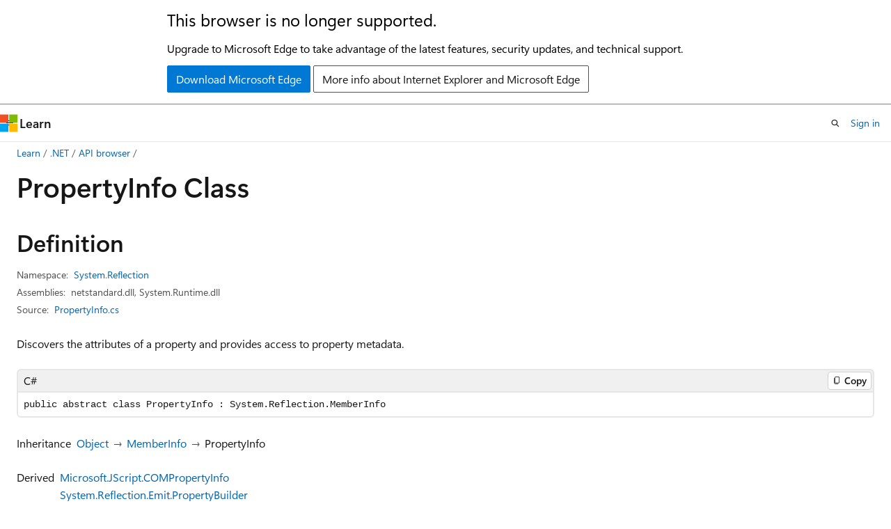

--- FILE ---
content_type: text/html
request_url: https://learn.microsoft.com/en-us/dotnet/api/system.reflection.propertyinfo?view=net-7.0
body_size: 150489
content:
 <!DOCTYPE html>
		<html
			class="layout layout-holy-grail   show-table-of-contents reference show-breadcrumb default-focus"
			lang="en-us"
			dir="ltr"
			data-authenticated="false"
			data-auth-status-determined="false"
			data-target="docs"
			x-ms-format-detection="none"
		>
			
		<head>
			<title>PropertyInfo Class (System.Reflection) | Microsoft Learn</title>
			<meta charset="utf-8" />
			<meta name="viewport" content="width=device-width, initial-scale=1.0" />
			<meta name="color-scheme" content="light dark" />

			<meta name="description" content="Discovers the attributes of a property and provides access to property metadata. " />
			<link rel="canonical" href="https://learn.microsoft.com/en-us/dotnet/api/system.reflection.propertyinfo?view=net-10.0" /> 

			<!-- Non-customizable open graph and sharing-related metadata -->
			<meta name="twitter:card" content="summary_large_image" />
			<meta name="twitter:site" content="@MicrosoftLearn" />
			<meta property="og:type" content="website" />
			<meta property="og:image:alt" content="Microsoft Learn" />
			<meta property="og:image" content="https://learn.microsoft.com/en-us/media/open-graph-image.png" />
			<!-- Page specific open graph and sharing-related metadata -->
			<meta property="og:title" content="PropertyInfo Class (System.Reflection)" />
			<meta property="og:url" content="https://learn.microsoft.com/en-us/dotnet/api/system.reflection.propertyinfo?view=net-10.0" />
			<meta property="og:description" content="Discovers the attributes of a property and provides access to property metadata. " />
			<meta name="platform_id" content="ca86bba7-d059-7e95-3c73-3fe4c3efa145" /> <meta name="scope" content=".NET" />
			<meta name="locale" content="en-us" />
			 <meta name="adobe-target" content="true" /> 
			<meta name="uhfHeaderId" content="MSDocsHeader-DotNet" />

			<meta name="page_type" content="dotnet" />

			<!--page specific meta tags-->
			

			<!-- custom meta tags -->
			
		<meta name="uid" content="System.Reflection.PropertyInfo" />
	
		<meta name="namespace" content="System.Reflection" />
	
		<meta name="monikers" content="dotnet-uwp-10.0" />
	
		<meta name="monikers" content="netcore-1.0" />
	
		<meta name="monikers" content="netstandard-1.0" />
	
		<meta name="monikers" content="netcore-1.1" />
	
		<meta name="monikers" content="netstandard-1.1" />
	
		<meta name="monikers" content="netframework-1.1" />
	
		<meta name="monikers" content="netstandard-1.2" />
	
		<meta name="monikers" content="netstandard-1.3" />
	
		<meta name="monikers" content="netstandard-1.4" />
	
		<meta name="monikers" content="netstandard-1.5" />
	
		<meta name="monikers" content="netstandard-1.6" />
	
		<meta name="monikers" content="netcore-2.0" />
	
		<meta name="monikers" content="netstandard-2.0" />
	
		<meta name="monikers" content="netframework-2.0" />
	
		<meta name="monikers" content="netcore-2.1" />
	
		<meta name="monikers" content="netstandard-2.1" />
	
		<meta name="monikers" content="netcore-2.2" />
	
		<meta name="monikers" content="netframework-3.0" />
	
		<meta name="monikers" content="netcore-3.0" />
	
		<meta name="monikers" content="netframework-3.5" />
	
		<meta name="monikers" content="netframework-4.0" />
	
		<meta name="monikers" content="netframework-4.5" />
	
		<meta name="monikers" content="netframework-4.5.1" />
	
		<meta name="monikers" content="netframework-4.5.2" />
	
		<meta name="monikers" content="netframework-4.6" />
	
		<meta name="monikers" content="netframework-4.6.1" />
	
		<meta name="monikers" content="netframework-4.6.2" />
	
		<meta name="monikers" content="netframework-4.7" />
	
		<meta name="monikers" content="netframework-4.7.1" />
	
		<meta name="monikers" content="netframework-4.7.2" />
	
		<meta name="monikers" content="netframework-4.8" />
	
		<meta name="monikers" content="netframework-4.8.1" />
	
		<meta name="monikers" content="netcore-3.1" />
	
		<meta name="monikers" content="net-5.0" />
	
		<meta name="monikers" content="net-6.0" />
	
		<meta name="monikers" content="net-7.0" />
	
		<meta name="monikers" content="net-8.0" />
	
		<meta name="monikers" content="net-9.0" />
	
		<meta name="monikers" content="net-10.0" />
	
		<meta name="schema" content="NetType" />
	
		<meta name="breadcrumb_path" content="/dotnet/breadcrumb/toc.json" />
	
		<meta name="recommendations" content="true" />
	
		<meta name="author" content="dotnet-bot" />
	
		<meta name="ms.author" content="dotnetcontent" />
	
		<meta name="ms.date" content="2025-07-01T00:00:00Z" />
	
		<meta name="show_latex" content="true" />
	
		<meta name="apiPlatform" content="dotnet" />
	
		<meta name="ms.topic" content="reference" />
	
		<meta name="ms.service" content="dotnet-api" />
	
		<meta name="products" content="https://authoring-docs-microsoft.poolparty.biz/devrel/7696cda6-0510-47f6-8302-71bb5d2e28cf" />
	
		<meta name="feedback_system" content="OpenSource" />
	
		<meta name="feedback_product_url" content="https://aka.ms/feedback/report?space=61" />
	
		<meta name="feedback_help_link_url" content="https://learn.microsoft.com/answers/tags/97/dotnet" />
	
		<meta name="feedback_help_link_type" content="get-help-at-qna" />
	
		<meta name="ms.subservice" content="system.reflection" />
	
		<meta name="APIName" content="System.Reflection.PropertyInfo" />
	
		<meta name="APILocation" content="System.Reflection.dll" />
	
		<meta name="APILocation" content="mscorlib.dll" />
	
		<meta name="APILocation" content="netstandard.dll" />
	
		<meta name="APILocation" content="System.Runtime.dll" />
	
		<meta name="TopicType" content="apiref" />
	
		<meta name="APIType" content="Assembly" />
	
		<meta name="document_id" content="de6f1489-68c5-08bb-66e9-51c07c76f674" />
	
		<meta name="document_version_independent_id" content="dcc10d28-82fe-51ae-c4df-253a63831613" />
	
		<meta name="updated_at" content="2025-12-10T14:55:00Z" />
	
		<meta name="original_content_git_url" content="https://github.com/dotnet/dotnet-api-docs/blob/live/xml/System.Reflection/PropertyInfo.xml" />
	
		<meta name="gitcommit" content="https://github.com/dotnet/dotnet-api-docs/blob/23387a26f452edf081255537cb43d40736df095c/xml/System.Reflection/PropertyInfo.xml" />
	
		<meta name="git_commit_id" content="23387a26f452edf081255537cb43d40736df095c" />
	
		<meta name="default_moniker" content="net-10.0" />
	
		<meta name="site_name" content="Docs" />
	
		<meta name="depot_name" content="VS.dotnet-api-docs" />
	
		<meta name="page_kind" content="class" />
	
		<meta name="ms.assetid" content="System.Reflection.PropertyInfo" />
	
		<meta name="toc_rel" content="_splitted/system.reflection/toc.json" />
	
		<meta name="search.mshattr.devlang" content="csharp vb fsharp cpp" />
	
		<meta name="asset_id" content="api/system.reflection.propertyinfo" />
	
		<meta name="moniker_range_name" content="a7c1f06a0bbad8d0ddc95da70f02ec4c" />
	
		<meta name="item_type" content="Content" />
	
		<meta name="source_path" content="xml/System.Reflection/PropertyInfo.xml" />
	
		<meta name="github_feedback_content_git_url" content="https://github.com/dotnet/dotnet-api-docs/blob/main/xml/System.Reflection/PropertyInfo.xml" />
	 
		<meta name="cmProducts" content="https://authoring-docs-microsoft.poolparty.biz/devrel/7696cda6-0510-47f6-8302-71bb5d2e28cf" data-source="generated" />
	
		<meta name="spProducts" content="https://authoring-docs-microsoft.poolparty.biz/devrel/69c76c32-967e-4c65-b89a-74cc527db725" data-source="generated" />
	

			<!-- assets and js globals -->
			
			<link rel="stylesheet" href="/static/assets/0.4.03309.7437-48c6dbc9/styles/site-ltr.css" />
			
			<link rel="preconnect" href="//mscom.demdex.net" crossorigin />
						<link rel="dns-prefetch" href="//target.microsoft.com" />
						<link rel="dns-prefetch" href="//microsoftmscompoc.tt.omtrdc.net" />
						<link
							rel="preload"
							as="script"
							href="/static/third-party/adobe-target/at-js/2.9.0/at.js"
							integrity="sha384-l4AKhsU8cUWSht4SaJU5JWcHEWh1m4UTqL08s6b/hqBLAeIDxTNl+AMSxTLx6YMI"
							crossorigin="anonymous"
							id="adobe-target-script"
							type="application/javascript"
						/>
			<script src="https://wcpstatic.microsoft.com/mscc/lib/v2/wcp-consent.js"></script>
			<script src="https://js.monitor.azure.com/scripts/c/ms.jsll-4.min.js"></script>
			<script src="/_themes/docs.theme/master/en-us/_themes/global/deprecation.js"></script>

			<!-- msdocs global object -->
			<script id="msdocs-script">
		var msDocs = {
  "environment": {
    "accessLevel": "online",
    "azurePortalHostname": "portal.azure.com",
    "reviewFeatures": false,
    "supportLevel": "production",
    "systemContent": true,
    "siteName": "learn",
    "legacyHosting": false
  },
  "data": {
    "contentLocale": "en-us",
    "contentDir": "ltr",
    "userLocale": "en-us",
    "userDir": "ltr",
    "pageTemplate": "Reference",
    "brand": "",
    "context": {},
    "standardFeedback": false,
    "showFeedbackReport": false,
    "feedbackHelpLinkType": "get-help-at-qna",
    "feedbackHelpLinkUrl": "https://learn.microsoft.com/answers/tags/97/dotnet",
    "feedbackSystem": "OpenSource",
    "feedbackGitHubRepo": "dotnet/dotnet-api-docs",
    "feedbackProductUrl": "https://aka.ms/feedback/report?space=61",
    "extendBreadcrumb": false,
    "isEditDisplayable": true,
    "isPrivateUnauthorized": false,
    "hideViewSource": false,
    "isPermissioned": false,
    "hasRecommendations": false,
    "contributors": [
      {
        "name": "BillWagner",
        "url": "https://github.com/BillWagner"
      },
      {
        "name": "gewarren",
        "url": "https://github.com/gewarren"
      },
      {
        "name": "kendaleiv",
        "url": "https://github.com/kendaleiv"
      },
      {
        "name": "steveharter",
        "url": "https://github.com/steveharter"
      },
      {
        "name": "DavidZhiXing",
        "url": "https://github.com/DavidZhiXing"
      },
      {
        "name": "mairaw",
        "url": "https://github.com/mairaw"
      },
      {
        "name": "carlossanlop",
        "url": "https://github.com/carlossanlop"
      },
      {
        "name": "craigcaseyMSFT",
        "url": "https://github.com/craigcaseyMSFT"
      },
      {
        "name": "live1206",
        "url": "https://github.com/live1206"
      },
      {
        "name": "jkotas",
        "url": "https://github.com/jkotas"
      },
      {
        "name": "yishengjin1413",
        "url": "https://github.com/yishengjin1413"
      },
      {
        "name": "dend",
        "url": "https://github.com/dend"
      },
      {
        "name": "ChrisMaddock",
        "url": "https://github.com/ChrisMaddock"
      },
      {
        "name": "openpublishbuild",
        "url": "https://github.com/openpublishbuild"
      },
      {
        "name": "svick",
        "url": "https://github.com/svick"
      },
      {
        "name": "TianqiZhang",
        "url": "https://github.com/TianqiZhang"
      },
      {
        "name": "tompratt-AQ",
        "url": "https://github.com/tompratt-AQ"
      }
    ],
    "mathjax": {},
    "defaultDevLang": "csharp",
    "openSourceFeedbackIssueUrl": "https://github.com/dotnet/dotnet-api-docs/issues/new?template=z-customer-feedback.yml",
    "openSourceFeedbackIssueTitle": ""
  },
  "functions": {}
};;
	</script>

			<!-- base scripts, msdocs global should be before this -->
			<script src="/static/assets/0.4.03309.7437-48c6dbc9/scripts/en-us/index-docs.js"></script>
			

			<!-- json-ld -->
			
		</head>
	
			<body
				id="body"
				data-bi-name="body"
				class="layout-body "
				lang="en-us"
				dir="ltr"
			>
				<header class="layout-body-header">
		<div class="header-holder has-default-focus">
			
		<a
			href="#main"
			
			style="z-index: 1070"
			class="outline-color-text visually-hidden-until-focused position-fixed inner-focus focus-visible top-0 left-0 right-0 padding-xs text-align-center background-color-body"
			
		>
			Skip to main content
		</a>
	
		<a
			href="#side-doc-outline"
			
			style="z-index: 1070"
			class="outline-color-text visually-hidden-until-focused position-fixed inner-focus focus-visible top-0 left-0 right-0 padding-xs text-align-center background-color-body"
			
		>
			Skip to in-page navigation
		</a>
	
		<a
			href="#"
			data-skip-to-ask-learn
			style="z-index: 1070"
			class="outline-color-text visually-hidden-until-focused position-fixed inner-focus focus-visible top-0 left-0 right-0 padding-xs text-align-center background-color-body"
			hidden
		>
			Skip to Ask Learn chat experience
		</a>
	

			<div hidden id="cookie-consent-holder" data-test-id="cookie-consent-container"></div>
			<!-- Unsupported browser warning -->
			<div
				id="unsupported-browser"
				style="background-color: white; color: black; padding: 16px; border-bottom: 1px solid grey;"
				hidden
			>
				<div style="max-width: 800px; margin: 0 auto;">
					<p style="font-size: 24px">This browser is no longer supported.</p>
					<p style="font-size: 16px; margin-top: 16px;">
						Upgrade to Microsoft Edge to take advantage of the latest features, security updates, and technical support.
					</p>
					<div style="margin-top: 12px;">
						<a
							href="https://go.microsoft.com/fwlink/p/?LinkID=2092881 "
							style="background-color: #0078d4; border: 1px solid #0078d4; color: white; padding: 6px 12px; border-radius: 2px; display: inline-block;"
						>
							Download Microsoft Edge
						</a>
						<a
							href="https://learn.microsoft.com/en-us/lifecycle/faq/internet-explorer-microsoft-edge"
							style="background-color: white; padding: 6px 12px; border: 1px solid #505050; color: #171717; border-radius: 2px; display: inline-block;"
						>
							More info about Internet Explorer and Microsoft Edge
						</a>
					</div>
				</div>
			</div>
			<!-- site header -->
			<header
				id="ms--site-header"
				data-test-id="site-header-wrapper"
				role="banner"
				itemscope="itemscope"
				itemtype="http://schema.org/Organization"
			>
				<div
					id="ms--mobile-nav"
					class="site-header display-none-tablet padding-inline-none gap-none"
					data-bi-name="mobile-header"
					data-test-id="mobile-header"
				></div>
				<div
					id="ms--primary-nav"
					class="site-header display-none display-flex-tablet"
					data-bi-name="L1-header"
					data-test-id="primary-header"
				></div>
				<div
					id="ms--secondary-nav"
					class="site-header display-none display-flex-tablet"
					data-bi-name="L2-header"
					data-test-id="secondary-header"
					
				></div>
			</header>
			
		<!-- banner -->
		<div data-banner>
			<div id="disclaimer-holder"></div>
			
		</div>
		<!-- banner end -->
	
		</div>
	</header>
				 <section
					id="layout-body-menu"
					class="layout-body-menu display-flex"
					data-bi-name="menu"
			  >
					
		<div
			id="left-container"
			class="left-container display-none display-block-tablet padding-inline-sm padding-bottom-sm width-full"
			data-toc-container="true"
		>
			<!-- Regular TOC content (default) -->
			<div id="ms--toc-content" class="height-full">
				<nav
					id="affixed-left-container"
					class="margin-top-sm-tablet position-sticky display-flex flex-direction-column"
					aria-label="Primary"
					data-bi-name="left-toc"
					role="navigation"
				></nav>
			</div>
			<!-- Collapsible TOC content (hidden by default) -->
			<div id="ms--toc-content-collapsible" class="height-full" hidden>
				<nav
					id="affixed-left-container"
					class="margin-top-sm-tablet position-sticky display-flex flex-direction-column"
					aria-label="Primary"
					data-bi-name="left-toc"
					role="navigation"
				>
					<div
						id="ms--collapsible-toc-header"
						class="display-flex justify-content-flex-end margin-bottom-xxs"
					>
						<button
							type="button"
							class="button button-clear inner-focus"
							data-collapsible-toc-toggle
							aria-expanded="true"
							aria-controls="ms--collapsible-toc-content"
							aria-label="Table of contents"
						>
							<span class="icon font-size-h4" aria-hidden="true">
								<span class="docon docon-panel-left-contract"></span>
							</span>
						</button>
					</div>
				</nav>
			</div>
		</div>
	
			  </section>

				<main
					id="main"
					role="main"
					class="layout-body-main "
					data-bi-name="content"
					lang="en-us"
					dir="ltr"
				>
					
			<div
		id="ms--content-header"
		class="content-header default-focus border-bottom-none"
		data-bi-name="content-header"
	>
		<div class="content-header-controls margin-xxs margin-inline-sm-tablet">
			<button
				type="button"
				class="contents-button button button-sm margin-right-xxs"
				data-bi-name="contents-expand"
				aria-haspopup="true"
				data-contents-button
			>
				<span class="icon" aria-hidden="true"><span class="docon docon-menu"></span></span>
				<span class="contents-expand-title"> Table of contents </span>
			</button>
			<button
				type="button"
				class="ap-collapse-behavior ap-expanded button button-sm"
				data-bi-name="ap-collapse"
				aria-controls="action-panel"
			>
				<span class="icon" aria-hidden="true"><span class="docon docon-exit-mode"></span></span>
				<span>Exit editor mode</span>
			</button>
		</div>
	</div>
			<div data-main-column class="padding-sm padding-top-none padding-top-sm-tablet">
				<div>
					
		<div id="article-header" class="background-color-body margin-bottom-xs display-none-print">
			<div class="display-flex align-items-center justify-content-space-between">
				
		<details
			id="article-header-breadcrumbs-overflow-popover"
			class="popover"
			data-for="article-header-breadcrumbs"
		>
			<summary
				class="button button-clear button-primary button-sm inner-focus"
				aria-label="All breadcrumbs"
			>
				<span class="icon">
					<span class="docon docon-more"></span>
				</span>
			</summary>
			<div id="article-header-breadcrumbs-overflow" class="popover-content padding-none"></div>
		</details>

		<bread-crumbs
			id="article-header-breadcrumbs"
			role="group"
			aria-label="Breadcrumbs"
			data-test-id="article-header-breadcrumbs"
			class="overflow-hidden flex-grow-1 margin-right-sm margin-right-md-tablet margin-right-lg-desktop margin-left-negative-xxs padding-left-xxs"
		></bread-crumbs>
	 
		<div
			id="article-header-page-actions"
			class="opacity-none margin-left-auto display-flex flex-wrap-no-wrap align-items-stretch"
		>
			
		<button
			class="button button-sm border-none inner-focus display-none-tablet flex-shrink-0 "
			data-bi-name="ask-learn-assistant-entry"
			data-test-id="ask-learn-assistant-modal-entry-mobile"
			data-ask-learn-modal-entry
			
			type="button"
			style="min-width: max-content;"
			aria-expanded="false"
			aria-label="Ask Learn"
			hidden
		>
			<span class="icon font-size-lg" aria-hidden="true">
				<span class="docon docon-chat-sparkle-fill gradient-ask-learn-logo"></span>
			</span>
		</button>
		<button
			class="button button-sm display-none display-inline-flex-tablet display-none-desktop flex-shrink-0 margin-right-xxs border-color-ask-learn "
			data-bi-name="ask-learn-assistant-entry"
			
			data-test-id="ask-learn-assistant-modal-entry-tablet"
			data-ask-learn-modal-entry
			type="button"
			style="min-width: max-content;"
			aria-expanded="false"
			hidden
		>
			<span class="icon font-size-lg" aria-hidden="true">
				<span class="docon docon-chat-sparkle-fill gradient-ask-learn-logo"></span>
			</span>
			<span>Ask Learn</span>
		</button>
		<button
			class="button button-sm display-none flex-shrink-0 display-inline-flex-desktop margin-right-xxs border-color-ask-learn "
			data-bi-name="ask-learn-assistant-entry"
			
			data-test-id="ask-learn-assistant-flyout-entry"
			data-ask-learn-flyout-entry
			data-flyout-button="toggle"
			type="button"
			style="min-width: max-content;"
			aria-expanded="false"
			aria-controls="ask-learn-flyout"
			hidden
		>
			<span class="icon font-size-lg" aria-hidden="true">
				<span class="docon docon-chat-sparkle-fill gradient-ask-learn-logo"></span>
			</span>
			<span>Ask Learn</span>
		</button>
	 
		<button
			type="button"
			id="ms--focus-mode-button"
			data-focus-mode
			data-bi-name="focus-mode-entry"
			class="button button-sm flex-shrink-0 margin-right-xxs display-none display-inline-flex-desktop"
		>
			<span class="icon font-size-lg" aria-hidden="true">
				<span class="docon docon-glasses"></span>
			</span>
			<span>Focus mode</span>
		</button>
	 
		<div class="language dropdown display-flex align-items-center">
			<button
				type="button"
				class="dropdown-trigger button button-clear button-sm button-primary"
				aria-expanded="false"
				title="Language"
				data-bi-name="language"
			>
				<span class="lang-title align-self-flex-start" dir="ltr">Language</span>
				<span class="icon" aria-hidden="true">
					<span class="docon docon-chevron-down-light expanded-indicator"></span>
				</span>
			</button>
			<div class="language-selector dropdown-menu padding-xxs">
				<ul data-bi-name="language-links" dir="ltr">
					
			<li>
				<button
					type="button"
					class="button button-clear button-sm button-block"
					data-bi-name="lang-csharp"
					aria-pressed="false"
				>
					csharp
				</button>
			</li>
		
			<li>
				<button
					type="button"
					class="button button-clear button-sm button-block"
					data-bi-name="lang-vb"
					aria-pressed="false"
				>
					vb
				</button>
			</li>
		
			<li>
				<button
					type="button"
					class="button button-clear button-sm button-block"
					data-bi-name="lang-fsharp"
					aria-pressed="false"
				>
					fsharp
				</button>
			</li>
		
			<li>
				<button
					type="button"
					class="button button-clear button-sm button-block"
					data-bi-name="lang-cpp"
					aria-pressed="false"
				>
					cpp
				</button>
			</li>
		
				</ul>
			</div>
		</div>
	

			<details class="popover popover-right" id="article-header-page-actions-overflow">
				<summary
					class="justify-content-flex-start button button-clear button-sm button-primary inner-focus"
					aria-label="More actions"
					title="More actions"
				>
					<span class="icon" aria-hidden="true">
						<span class="docon docon-more-vertical"></span>
					</span>
				</summary>
				<div class="popover-content">
					
		<button
			data-page-action-item="overflow-mobile"
			type="button"
			class="button-block button-sm inner-focus button button-clear display-none-tablet justify-content-flex-start text-align-left"
			data-bi-name="contents-expand"
			data-contents-button
			data-popover-close
		>
			<span class="icon">
				<span class="docon docon-editor-list-bullet" aria-hidden="true"></span>
			</span>
			<span class="contents-expand-title">Table of contents</span>
		</button>
	 
		<a
			id="lang-link-overflow"
			class="button-sm inner-focus button button-clear button-block justify-content-flex-start text-align-left"
			data-bi-name="language-toggle"
			data-page-action-item="overflow-all"
			data-check-hidden="true"
			data-read-in-link
			href="#"
			hidden
		>
			<span class="icon" aria-hidden="true" data-read-in-link-icon>
				<span class="docon docon-locale-globe"></span>
			</span>
			<span data-read-in-link-text>Read in English</span>
		</a>
	 
		<button
			type="button"
			class="collection button button-clear button-sm button-block justify-content-flex-start text-align-left inner-focus"
			data-list-type="collection"
			data-bi-name="collection"
			data-page-action-item="overflow-all"
			data-check-hidden="true"
			data-popover-close
		>
			<span class="icon" aria-hidden="true">
				<span class="docon docon-circle-addition"></span>
			</span>
			<span class="collection-status">Add</span>
		</button>
	
					
		<button
			type="button"
			class="collection button button-block button-clear button-sm justify-content-flex-start text-align-left inner-focus"
			data-list-type="plan"
			data-bi-name="plan"
			data-page-action-item="overflow-all"
			data-check-hidden="true"
			data-popover-close
			hidden
		>
			<span class="icon" aria-hidden="true">
				<span class="docon docon-circle-addition"></span>
			</span>
			<span class="plan-status">Add to plan</span>
		</button>
	  
		<a
			data-contenteditbtn
			class="button button-clear button-block button-sm inner-focus justify-content-flex-start text-align-left text-decoration-none"
			data-bi-name="edit"
			
			href="https://github.com/dotnet/dotnet-api-docs/blob/main/xml/System.Reflection/PropertyInfo.xml"
			data-original_content_git_url="https://github.com/dotnet/dotnet-api-docs/blob/live/xml/System.Reflection/PropertyInfo.xml"
			data-original_content_git_url_template="{repo}/blob/{branch}/xml/System.Reflection/PropertyInfo.xml"
			data-pr_repo=""
			data-pr_branch=""
		>
			<span class="icon" aria-hidden="true">
				<span class="docon docon-edit-outline"></span>
			</span>
			<span>Edit</span>
		</a>
	
					
		<hr class="margin-block-xxs" />
		<h4 class="font-size-sm padding-left-xxs">Share via</h4>
		
					<a
						class="button button-clear button-sm inner-focus button-block justify-content-flex-start text-align-left text-decoration-none share-facebook"
						data-bi-name="facebook"
						data-page-action-item="overflow-all"
						href="#"
					>
						<span class="icon color-primary" aria-hidden="true">
							<span class="docon docon-facebook-share"></span>
						</span>
						<span>Facebook</span>
					</a>

					<a
						href="#"
						class="button button-clear button-sm inner-focus button-block justify-content-flex-start text-align-left text-decoration-none share-twitter"
						data-bi-name="twitter"
						data-page-action-item="overflow-all"
					>
						<span class="icon color-text" aria-hidden="true">
							<span class="docon docon-xlogo-share"></span>
						</span>
						<span>x.com</span>
					</a>

					<a
						href="#"
						class="button button-clear button-sm inner-focus button-block justify-content-flex-start text-align-left text-decoration-none share-linkedin"
						data-bi-name="linkedin"
						data-page-action-item="overflow-all"
					>
						<span class="icon color-primary" aria-hidden="true">
							<span class="docon docon-linked-in-logo"></span>
						</span>
						<span>LinkedIn</span>
					</a>
					<a
						href="#"
						class="button button-clear button-sm inner-focus button-block justify-content-flex-start text-align-left text-decoration-none share-email"
						data-bi-name="email"
						data-page-action-item="overflow-all"
					>
						<span class="icon color-primary" aria-hidden="true">
							<span class="docon docon-mail-message"></span>
						</span>
						<span>Email</span>
					</a>
			  
	 
		<hr class="margin-block-xxs" />
		<button
			class="button button-block button-clear button-sm justify-content-flex-start text-align-left inner-focus"
			type="button"
			data-bi-name="print"
			data-page-action-item="overflow-all"
			data-popover-close
			data-print-page
			data-check-hidden="true"
		>
			<span class="icon color-primary" aria-hidden="true">
				<span class="docon docon-print"></span>
			</span>
			<span>Print</span>
		</button>
	
				</div>
			</details>
		</div>
	
			</div>
		</div>
	  
		<!-- privateUnauthorizedTemplate is hidden by default -->
		<div unauthorized-private-section data-bi-name="permission-content-unauthorized-private" hidden>
			<hr class="hr margin-top-xs margin-bottom-sm" />
			<div class="notification notification-info">
				<div class="notification-content">
					<p class="margin-top-none notification-title">
						<span class="icon">
							<span class="docon docon-exclamation-circle-solid" aria-hidden="true"></span>
						</span>
						<span>Note</span>
					</p>
					<p class="margin-top-none authentication-determined not-authenticated">
						Access to this page requires authorization. You can try <a class="docs-sign-in" href="#" data-bi-name="permission-content-sign-in">signing in</a> or <a  class="docs-change-directory" data-bi-name="permisson-content-change-directory">changing directories</a>.
					</p>
					<p class="margin-top-none authentication-determined authenticated">
						Access to this page requires authorization. You can try <a class="docs-change-directory" data-bi-name="permisson-content-change-directory">changing directories</a>.
					</p>
				</div>
			</div>
		</div>
	
					<div class="content"></div>
					 
		<div data-id="ai-summary" hidden>
			<div id="ms--ai-summary-cta" class="margin-top-xs display-flex align-items-center">
				<span class="icon" aria-hidden="true">
					<span class="docon docon-sparkle-fill gradient-text-vivid"></span>
				</span>
				<button
					id="ms--ai-summary"
					type="button"
					class="tag tag-sm tag-suggestion margin-left-xxs"
					data-test-id="ai-summary-cta"
					data-bi-name="ai-summary-cta"
					data-an="ai-summary"
				>
					<span class="ai-summary-cta-text">
						Summarize this article for me
					</span>
				</button>
			</div>
			<!-- Slot where the client will render the summary card after the user clicks the CTA -->
			<div id="ms--ai-summary-header" class="margin-top-xs"></div>
		</div>
	 
					<div class="content"><div data-chunk-ids="0">
<h1>Property<wbr>Info Class</h1>

<nav id="center-doc-outline" class="doc-outline is-hidden-desktop display-none-print margin-bottom-sm" data-bi-name="intopic toc" aria-label="">
  <h2 class="title is-6 margin-block-xs"></h2>
</nav>
<h2 id="definition">Definition</h2>

<div class="metadata">
		<dl class="attributeList">
			<dt>Namespace:</dt>
			<dd>
				<span class="break-text"> <a class="xref" href="system.reflection?view=net-7.0" data-linktype="relative-path">System.Reflection</a> </span>
			</dd>
		</dl>


		<dl class="attributeList" data-moniker=" dotnet-uwp-10.0 ">
			<dt>Assemblies:</dt><dd>mscorlib.dll, System.Reflection.dll</dd>
		</dl>
		<dl class="attributeList" data-moniker=" net-10.0 net-5.0 net-6.0 net-7.0 net-8.0 net-9.0 ">
			<dt>Assemblies:</dt><dd>netstandard.dll, System.Runtime.dll</dd>
		</dl>
		<dl class="attributeList" data-moniker=" netcore-1.0 netcore-1.1 netstandard-1.0 netstandard-1.1 netstandard-1.2 netstandard-1.3 netstandard-1.4 netstandard-1.5 netstandard-1.6 ">
			<dt>Assembly:</dt><dd>System.Reflection.dll</dd>
		</dl>
		<dl class="attributeList" data-moniker=" netcore-2.0 netcore-2.1 netcore-2.2 netcore-3.0 netcore-3.1 ">
			<dt>Assembly:</dt><dd>System.Runtime.dll</dd>
		</dl>
		<dl class="attributeList" data-moniker=" netframework-1.1 netframework-2.0 netframework-3.0 netframework-3.5 netframework-4.0 netframework-4.5 netframework-4.5.1 netframework-4.5.2 netframework-4.6 netframework-4.6.1 netframework-4.6.2 netframework-4.7 netframework-4.7.1 netframework-4.7.2 netframework-4.8 netframework-4.8.1 ">
			<dt>Assembly:</dt><dd>mscorlib.dll</dd>
		</dl>
		<dl class="attributeList" data-moniker=" netstandard-2.0 netstandard-2.1 ">
			<dt>Assembly:</dt><dd>netstandard.dll</dd>
		</dl>



	<dl class="attributeList" data-moniker=" net-10.0 ">
		<dt>Source:</dt><dd><a href="https://github.com/dotnet/dotnet/blob/b0f34d51fccc69fd334253924abd8d6853fad7aa/src/runtime/src/libraries/System.Private.CoreLib/src/System/Reflection/PropertyInfo.cs" data-linktype="external">PropertyInfo.cs</a></dd>
	</dl>
	<dl class="attributeList" data-moniker=" net-7.0 ">
		<dt>Source:</dt><dd><a href="https://github.com/dotnet/runtime/blob/d099f075e45d2aa6007a22b71b45a08758559f80/src/libraries/System.Private.CoreLib/src/System/Reflection/PropertyInfo.cs" data-linktype="external">PropertyInfo.cs</a></dd>
	</dl>
	<dl class="attributeList" data-moniker=" net-8.0 ">
		<dt>Source:</dt><dd><a href="https://github.com/dotnet/runtime/blob/5535e31a712343a63f5d7d796cd874e563e5ac14/src/libraries/System.Private.CoreLib/src/System/Reflection/PropertyInfo.cs" data-linktype="external">PropertyInfo.cs</a></dd>
	</dl>
	<dl class="attributeList" data-moniker=" net-9.0 ">
		<dt>Source:</dt><dd><a href="https://github.com/dotnet/runtime/blob/1d1bf92fcf43aa6981804dc53c5174445069c9e4/src/libraries/System.Private.CoreLib/src/System/Reflection/PropertyInfo.cs" data-linktype="external">PropertyInfo.cs</a></dd>
	</dl>
</div><div class="alert is-primary is-hidden moniker-display-boilerplate">
    <p class="alert-title">
      <span class="docon docon-status-info-outline" aria-hidden="true"></span> Important
    </p>
    <p>Some information relates to prerelease product that may be substantially modified before it’s released. Microsoft makes no warranties, express or implied, with respect to the information provided here.</p>
</div>
	<div class="summaryHolder">
		<div class="summary clearFix has-text-wrap">
			<p>Discovers the attributes of a property and provides access to property metadata.</p>

		</div>
	</div>

	<pre class="wrap" data-moniker=" dotnet-uwp-10.0 net-10.0 net-5.0 net-6.0 net-7.0 net-8.0 net-9.0 netcore-1.0 netcore-1.1 netcore-2.0 netcore-2.1 netcore-2.2 netcore-3.0 netcore-3.1 netstandard-1.0 netstandard-1.1 netstandard-1.2 netstandard-1.3 netstandard-1.4 netstandard-1.5 netstandard-1.6 netstandard-2.0 netstandard-2.1 "><code class="cpp lang-cpp" dir="ltr">public ref class PropertyInfo abstract : System::Reflection::MemberInfo</code></pre>
	<pre class="wrap" data-moniker=" netframework-1.1 netframework-2.0 netframework-3.0 netframework-3.5 netframework-4.0 netframework-4.5 netframework-4.5.1 netframework-4.5.2 netframework-4.6 netframework-4.6.1 netframework-4.6.2 netframework-4.7 netframework-4.7.1 netframework-4.7.2 netframework-4.8 netframework-4.8.1 "><code class="cpp lang-cpp" dir="ltr">public ref class PropertyInfo abstract : System::Reflection::MemberInfo, System::Runtime::InteropServices::_PropertyInfo</code></pre>
	<pre class="wrap" data-moniker=" dotnet-uwp-10.0 net-10.0 net-5.0 net-6.0 net-7.0 net-8.0 net-9.0 netcore-1.0 netcore-1.1 netcore-2.0 netcore-2.1 netcore-2.2 netcore-3.0 netcore-3.1 netstandard-1.0 netstandard-1.1 netstandard-1.2 netstandard-1.3 netstandard-1.4 netstandard-1.5 netstandard-1.6 netstandard-2.0 netstandard-2.1 "><code class="csharp lang-csharp" dir="ltr">public abstract class PropertyInfo : System.Reflection.MemberInfo</code></pre>
	<pre class="wrap" data-moniker=" netframework-1.1 "><code class="csharp lang-csharp" dir="ltr">[System.Runtime.InteropServices.ClassInterface(System.Runtime.InteropServices.ClassInterfaceType.None)]
[System.Serializable]
public abstract class PropertyInfo : System.Reflection.MemberInfo, System.Runtime.InteropServices._PropertyInfo</code></pre>
	<pre class="wrap" data-moniker=" netframework-2.0 netframework-3.0 netframework-3.5 netframework-4.0 netframework-4.5 netframework-4.5.1 netframework-4.5.2 netframework-4.6 netframework-4.6.1 netframework-4.6.2 netframework-4.7 netframework-4.7.1 netframework-4.7.2 netframework-4.8 netframework-4.8.1 "><code class="csharp lang-csharp" dir="ltr">[System.Runtime.InteropServices.ClassInterface(System.Runtime.InteropServices.ClassInterfaceType.None)]
[System.Serializable]
[System.Runtime.InteropServices.ComVisible(true)]
public abstract class PropertyInfo : System.Reflection.MemberInfo, System.Runtime.InteropServices._PropertyInfo</code></pre>
	<pre class="wrap" data-moniker=" dotnet-uwp-10.0 net-10.0 net-5.0 net-6.0 net-7.0 net-8.0 net-9.0 netcore-1.0 netcore-1.1 netcore-2.0 netcore-2.1 netcore-2.2 netcore-3.0 netcore-3.1 netstandard-1.0 netstandard-1.1 netstandard-1.2 netstandard-1.3 netstandard-1.4 netstandard-1.5 netstandard-1.6 netstandard-2.0 netstandard-2.1 "><code class="fsharp lang-fsharp" dir="ltr">type PropertyInfo = class
    inherit MemberInfo</code></pre>
	<pre class="wrap" data-moniker=" netframework-1.1 "><code class="fsharp lang-fsharp" dir="ltr">[&lt;System.Runtime.InteropServices.ClassInterface(System.Runtime.InteropServices.ClassInterfaceType.None)&gt;]
[&lt;System.Serializable&gt;]
type PropertyInfo = class
    inherit MemberInfo
    interface _PropertyInfo</code></pre>
	<pre class="wrap" data-moniker=" netframework-2.0 netframework-3.0 netframework-3.5 netframework-4.0 netframework-4.5 netframework-4.5.1 netframework-4.5.2 netframework-4.6 netframework-4.6.1 netframework-4.6.2 netframework-4.7 netframework-4.7.1 netframework-4.7.2 netframework-4.8 netframework-4.8.1 "><code class="fsharp lang-fsharp" dir="ltr">[&lt;System.Runtime.InteropServices.ClassInterface(System.Runtime.InteropServices.ClassInterfaceType.None)&gt;]
[&lt;System.Serializable&gt;]
[&lt;System.Runtime.InteropServices.ComVisible(true)&gt;]
type PropertyInfo = class
    inherit MemberInfo
    interface _PropertyInfo</code></pre>
	<pre class="wrap" data-moniker=" dotnet-uwp-10.0 net-10.0 net-5.0 net-6.0 net-7.0 net-8.0 net-9.0 netcore-1.0 netcore-1.1 netcore-2.0 netcore-2.1 netcore-2.2 netcore-3.0 netcore-3.1 netstandard-1.0 netstandard-1.1 netstandard-1.2 netstandard-1.3 netstandard-1.4 netstandard-1.5 netstandard-1.6 netstandard-2.0 netstandard-2.1 "><code class="vb lang-vb" dir="ltr">Public MustInherit Class PropertyInfo
Inherits MemberInfo</code></pre>
	<pre class="wrap" data-moniker=" netframework-1.1 netframework-2.0 netframework-3.0 netframework-3.5 netframework-4.0 netframework-4.5 netframework-4.5.1 netframework-4.5.2 netframework-4.6 netframework-4.6.1 netframework-4.6.2 netframework-4.7 netframework-4.7.1 netframework-4.7.2 netframework-4.8 netframework-4.8.1 "><code class="vb lang-vb" dir="ltr">Public MustInherit Class PropertyInfo
Inherits MemberInfo
Implements _PropertyInfo</code></pre>
		<dl class="attributeList stack">
			<dt>Inheritance</dt>
			<dd>
				<div class="pdlHolder">
							<div class="pdl"><a href="system.object?view=net-7.0" data-linktype="relative-path">Object</a></div> 
							<div class="pdl"><a href="system.reflection.memberinfo?view=net-7.0" data-linktype="relative-path">MemberInfo</a></div> 
					 <span>PropertyInfo</span> 
				</div>
			</dd>
		</dl>
	<dl id="derived" class="attributeList stack">
		<dt>Derived</dt>
		<dd>
				<div>
					<span class="break-text">
							<a class="xref" href="microsoft.jscript.compropertyinfo?view=net-7.0" data-linktype="relative-path">Microsoft.JScript.COMPropertyInfo</a>
					</span>
				</div>
				<div>
					<span class="break-text">
							<a class="xref" href="system.reflection.emit.propertybuilder?view=net-7.0" data-linktype="relative-path">System.Reflection.Emit.PropertyBuilder</a>
					</span>
				</div>
		</dd>
	</dl>
	<dl class="attributeList stack" data-moniker=" netframework-1.1 netframework-2.0 netframework-3.0 netframework-3.5 netframework-4.0 netframework-4.5 netframework-4.5.1 netframework-4.5.2 netframework-4.6 netframework-4.6.1 netframework-4.6.2 netframework-4.7 netframework-4.7.1 netframework-4.7.2 netframework-4.8 netframework-4.8.1 ">
		<dt>Attributes</dt>
		<dd>
			<div class="cdlHolder">
					<span class="cdl break-text" data-moniker=" netframework-1.1 netframework-2.0 netframework-3.0 netframework-3.5 netframework-4.0 netframework-4.5 netframework-4.5.1 netframework-4.5.2 netframework-4.6 netframework-4.6.1 netframework-4.6.2 netframework-4.7 netframework-4.7.1 netframework-4.7.2 netframework-4.8 netframework-4.8.1 ">
						<a class="xref" href="system.runtime.interopservices.classinterfaceattribute?view=net-7.0" title="System.Runtime.InteropServices.ClassInterfaceAttribute" data-linktype="relative-path">ClassInterfaceAttribute</a></span>
					<span class="cdl break-text" data-moniker=" netframework-1.1 netframework-2.0 netframework-3.0 netframework-3.5 netframework-4.0 netframework-4.5 netframework-4.5.1 netframework-4.5.2 netframework-4.6 netframework-4.6.1 netframework-4.6.2 netframework-4.7 netframework-4.7.1 netframework-4.7.2 netframework-4.8 netframework-4.8.1 ">
						<a class="xref" href="system.serializableattribute?view=net-7.0" title="System.SerializableAttribute" data-linktype="relative-path">SerializableAttribute</a></span>
					<span class="cdl break-text" data-moniker=" netframework-2.0 netframework-3.0 netframework-3.5 netframework-4.0 netframework-4.5 netframework-4.5.1 netframework-4.5.2 netframework-4.6 netframework-4.6.1 netframework-4.6.2 netframework-4.7 netframework-4.7.1 netframework-4.7.2 netframework-4.8 netframework-4.8.1 ">
						<a class="xref" href="system.runtime.interopservices.comvisibleattribute?view=net-7.0" title="System.Runtime.InteropServices.ComVisibleAttribute" data-linktype="relative-path">ComVisibleAttribute</a></span>
			</div>
		</dd>
	</dl>
	<dl class="attributeList stack" data-moniker=" netframework-1.1 netframework-2.0 netframework-3.0 netframework-3.5 netframework-4.0 netframework-4.5 netframework-4.5.1 netframework-4.5.2 netframework-4.6 netframework-4.6.1 netframework-4.6.2 netframework-4.7 netframework-4.7.1 netframework-4.7.2 netframework-4.8 netframework-4.8.1 ">
		<dt>Implements</dt><dd>
		<div class="cdlHolder">
					<span class="cdl" data-moniker=" netframework-1.1 netframework-2.0 netframework-3.0 netframework-3.5 netframework-4.0 netframework-4.5 netframework-4.5.1 netframework-4.5.2 netframework-4.6 netframework-4.6.1 netframework-4.6.2 netframework-4.7 netframework-4.7.1 netframework-4.7.2 netframework-4.8 netframework-4.8.1 ">
						<span class="break-text"><a href="system.runtime.interopservices._propertyinfo?view=net-7.0" data-linktype="relative-path">_PropertyInfo</a></span>
					</span>
		</div>
		</dd>
	</dl>
	<h2 id="examples">Examples</h2>
	<p>This example shows how to use various reflection classes to analyze the metadata contained in an assembly.</p>
<div class="NOTE">
<p>Note</p>
<p>This example generates about 55,000 lines of data, which you can redirect to a text file at the command prompt, as follows: <strong>example.exe &gt; propertyinfo.txt</strong></p>
</div>
<pre><code class="lang-csharp">using System;
using System.Reflection;

class Module1
{
    public static void Main()
    {
        // This variable holds the amount of indenting that
        // should be used when displaying each line of information.
        Int32 indent = 0;
        // Display information about the EXE assembly.
        Assembly a = typeof(Module1).Assembly;
        Display(indent, "Assembly identity={0}", a.FullName);
        Display(indent+1, "Codebase={0}", a.CodeBase);

        // Display the set of assemblies our assemblies reference.

        Display(indent, "Referenced assemblies:");
        foreach (AssemblyName an in a.GetReferencedAssemblies() )
        {
             Display(indent + 1, "Name={0}, Version={1}, Culture={2}, PublicKey token={3}", an.Name, an.Version, an.CultureInfo.Name, (BitConverter.ToString (an.GetPublicKeyToken())));
        }
        Display(indent, "");

        // Display information about each assembly loading into this AppDomain.
        foreach (Assembly b in AppDomain.CurrentDomain.GetAssemblies())
        {
            Display(indent, "Assembly: {0}", b);

            // Display information about each module of this assembly.
            foreach ( Module m in b.GetModules(true) )
            {
                Display(indent+1, "Module: {0}", m.Name);
            }

            // Display information about each type exported from this assembly.

            indent += 1;
            foreach ( Type t in b.GetExportedTypes() )
            {
                Display(0, "");
                Display(indent, "Type: {0}", t);

                // For each type, show its members &amp; their custom attributes.

                indent += 1;
                foreach (MemberInfo mi in t.GetMembers() )
                {
                    Display(indent, "Member: {0}", mi.Name);
                    DisplayAttributes(indent, mi);

                    // If the member is a method, display information about its parameters.

                    if (mi.MemberType==MemberTypes.Method)
                    {
                        foreach ( ParameterInfo pi in ((MethodInfo) mi).GetParameters() )
                        {
                            Display(indent+1, "Parameter: Type={0}, Name={1}", pi.ParameterType, pi.Name);
                        }
                    }

                    // If the member is a property, display information about the property's accessor methods.
                    if (mi.MemberType==MemberTypes.Property)
                    {
                        foreach ( MethodInfo am in ((PropertyInfo) mi).GetAccessors() )
                        {
                            Display(indent+1, "Accessor method: {0}", am);
                        }
                    }
                }
                indent -= 1;
            }
            indent -= 1;
        }
    }

    // Displays the custom attributes applied to the specified member.
    public static void DisplayAttributes(Int32 indent, MemberInfo mi)
    {
        // Get the set of custom attributes; if none exist, just return.
        object[] attrs = mi.GetCustomAttributes(false);
        if (attrs.Length==0) {return;}

        // Display the custom attributes applied to this member.
        Display(indent+1, "Attributes:");
        foreach ( object o in attrs )
        {
            Display(indent+2, "{0}", o.ToString());
        }
    }

    // Display a formatted string indented by the specified amount.
    public static void Display(Int32 indent, string format, params object[] param)

    {
        Console.Write(new string(' ', indent*2));
        Console.WriteLine(format, param);
    }
}

//The output shown below is abbreviated.
//
//Assembly identity=ReflectionCS, Version=1.0.0.0, Culture=neutral, PublicKeyToken=null
//  Codebase=file:///C:/Documents and Settings/test/My Documents/Visual Studio 2005/Projects/Reflection/Reflection/obj/Debug/Reflection.exe
//Referenced assemblies:
//  Name=mscorlib, Version=2.0.0.0, Culture=, PublicKey token=B7-7A-5C-56-19-34-E0-89
//
//Assembly: mscorlib, Version=2.0.0.0, Culture=neutral, PublicKeyToken=b77a5c561934e089
//  Module: mscorlib.dll
//  Module: mscorlib.dll
//  Module: mscorlib.dll
//  Module: mscorlib.dll
//  Module: mscorlib.dll
//  Module: mscorlib.dll
//  Module: mscorlib.dll
//  Module: mscorlib.dll
//  Module: mscorlib.dll
//  Module: mscorlib.dll
//  Module: mscorlib.dll
//  Module: mscorlib.dll
//  Module: mscorlib.dll
//  Module: mscorlib.dll
//
//  Type: System.Object
//    Member: GetType
//    Member: ToString
//    Member: Equals
//      Parameter: Type=System.Object, Name=obj
//    Member: Equals
//      Parameter: Type=System.Object, Name=objA
//      Parameter: Type=System.Object, Name=objB
//    Member: ReferenceEquals
//      Attributes:
//        System.Runtime.ConstrainedExecution.ReliabilityContractAttribute
//      Parameter: Type=System.Object, Name=objA
//      Parameter: Type=System.Object, Name=objB
//    Member: GetHashCode
//    Member: .ctor
//      Attributes:
//        System.Runtime.ConstrainedExecution.ReliabilityContractAttribute
//
//  Type: System.ICloneable
//    Member: Clone
//
//  Type: System.Collections.IEnumerable
//    Member: GetEnumerator
//      Attributes:
//        System.Runtime.InteropServices.DispIdAttribute
//
//  Type: System.Collections.ICollection
//    Member: CopyTo
//      Parameter: Type=System.Array, Name=array
//      Parameter: Type=System.Int32, Name=index
//    Member: get_Count
//    Member: get_SyncRoot
//    Member: get_IsSynchronized
//    Member: Count
//      Accessor method: Int32 get_Count()
//    Member: SyncRoot
//      Accessor method: System.Object get_SyncRoot()
//    Member: IsSynchronized
//      Accessor method: Boolean get_IsSynchronized()
//
//  Type: System.Collections.IList
//    Member: get_Item
//      Parameter: Type=System.Int32, Name=index
//    Member: set_Item
//      Parameter: Type=System.Int32, Name=index
//      Parameter: Type=System.Object, Name=value
//    Member: Add
//      Parameter: Type=System.Object, Name=value
//    Member: Contains
//      Parameter: Type=System.Object, Name=value
//    Member: Clear
//    Member: get_IsReadOnly
//    Member: get_IsFixedSize
//    Member: IndexOf
//      Parameter: Type=System.Object, Name=value
//    Member: Insert
//      Parameter: Type=System.Int32, Name=index
//      Parameter: Type=System.Object, Name=value
//    Member: Remove
//      Parameter: Type=System.Object, Name=value
//    Member: RemoveAt
//      Parameter: Type=System.Int32, Name=index
//    Member: Item
//      Accessor method: System.Object get_Item(Int32)
//      Accessor method: Void set_Item(Int32, System.Object)
//    Member: IsReadOnly
//      Accessor method: Boolean get_IsReadOnly()
//    Member: IsFixedSize
//      Accessor method: Boolean get_IsFixedSize()
//
//  Type: System.Array
//    Member: IndexOf
//      Parameter: Type=T[], Name=array
//      Parameter: Type=T, Name=value
//    Member: AsReadOnly
//      Parameter: Type=T[], Name=array
//    Member: Resize
//      Attributes:
//        System.Runtime.ConstrainedExecution.ReliabilityContractAttribute
//      Parameter: Type=T[]&amp;, Name=array
//      Parameter: Type=System.Int32, Name=newSize
//    Member: BinarySearch
//      Attributes:
//        System.Runtime.ConstrainedExecution.ReliabilityContractAttribute
//      Parameter: Type=T[], Name=array
//      Parameter: Type=T, Name=value
//    Member: BinarySearch
//      Attributes:
//        System.Runtime.ConstrainedExecution.ReliabilityContractAttribute
//      Parameter: Type=T[], Name=array
//      Parameter: Type=T, Name=value
//      Parameter: Type=System.Collections.Generic.IComparer`1[T], Name=comparer
</code></pre>
<pre><code class="lang-vb">Imports System.Reflection

Module Module1
    Sub Main()
        ' This variable holds the amount of indenting that 
        ' should be used when displaying each line of information.
        Dim indent As Int32 = 0
        ' Display information about the EXE assembly.
        Dim a As Assembly = GetType(Module1).Assembly
        Display(indent, "Assembly identity={0}", a.FullName)
        Display(indent + 1, "Codebase={0}", a.CodeBase)

        ' Display the set of assemblies our assemblies reference.
        Dim an As AssemblyName
        Display(indent, "Referenced assemblies:")
        For Each an In a.GetReferencedAssemblies()
            Display(indent + 1, "Name={0}, Version={1}, Culture={2}, PublicKey token={3}", _
                an.Name, an.Version, an.CultureInfo.Name, BitConverter.ToString(an.GetPublicKeyToken))
        Next
        Display(indent, "")

        ' Display information about each assembly loading into this AppDomain.
        For Each a In AppDomain.CurrentDomain.GetAssemblies()
            Display(indent, "Assembly: {0}", a)

            ' Display information about each module of this assembly.
            Dim m As [Module]
            For Each m In a.GetModules(True)
                Display(indent + 1, "Module: {0}", m.Name)
            Next

            ' Display information about each type exported from this assembly.
            Dim t As Type
            indent += 1
            For Each t In a.GetExportedTypes()
                Display(0, "")
                Display(indent, "Type: {0}", t)

                ' For each type, show its members &amp; their custom attributes.
                Dim mi As MemberInfo
                indent += 1
                For Each mi In t.GetMembers()
                    Display(indent, "Member: {0}", mi.Name)
                    DisplayAttributes(indent, mi)

                    ' If the member is a method, display information about its parameters.
                    Dim pi As ParameterInfo
                    If mi.MemberType = MemberTypes.Method Then
                        For Each pi In CType(mi, MethodInfo).GetParameters()
                            Display(indent + 1, "Parameter: Type={0}, Name={1}", pi.ParameterType, pi.Name)
                        Next
                    End If

                    ' If the member is a property, display information about the property's accessor methods.
                    If mi.MemberType = MemberTypes.Property Then
                        Dim am As MethodInfo
                        For Each am In CType(mi, PropertyInfo).GetAccessors()
                            Display(indent + 1, "Accessor method: {0}", am)
                        Next
                    End If
                Next
                indent -= 1
            Next
            indent -= 1
        Next
    End Sub

    ' Displays the custom attributes applied to the specified member.
    Sub DisplayAttributes(ByVal indent As Int32, ByVal mi As MemberInfo)
        ' Get the set of custom attributes; if none exist, just return.
        Dim attrs() As Object = mi.GetCustomAttributes(False)
        If attrs.Length = 0 Then Return

        ' Display the custom attributes applied to this member.
        Display(indent + 1, "Attributes:")
        Dim o As Object
        For Each o In attrs
            Display(indent + 2, "{0}", o.ToString())
        Next
    End Sub

    ' Display a formatted string indented by the specified amount.
    Sub Display(ByVal indent As Int32, ByVal format As String, ByVal ParamArray params() As Object)
        Console.Write(New String(" "c, indent * 2))
        Console.WriteLine(format, params)
    End Sub
End Module

'The output shown below is abbreviated.
'
'Assembly identity=Reflection, Version=0.0.0.0, Culture=neutral, PublicKeyToken=null
'  Codebase=file:///C:/Reflection.exe
'Referenced assemblies:
'  Name=mscorlib, Version=1.0.5000.0, Culture=, PublicKey token=B7-7A-5C-56-19-34-E0-89
'  Name=Microsoft.VisualBasic, Version=7.0.5000.0, Culture=, PublicKey token=B0-3F-5F-7F-11-D5-0A-3A
'
'Assembly: mscorlib, Version=1.0.5000.0, Culture=neutral, PublicKeyToken=b77a5c561934e089
'  Module: mscorlib.dll
'  Module: prc.nlp
'  Module: prcp.nlp
'  Module: ksc.nlp
'  Module: ctype.nlp
'  Module: xjis.nlp
'  Module: bopomofo.nlp
'  Module: culture.nlp
'  Module: region.nlp
'  Module: sortkey.nlp
'  Module: charinfo.nlp
'  Module: big5.nlp
'  Module: sorttbls.nlp
'  Module: l_intl.nlp
'  Module: l_except.nlp
'
'  Type: System.Object
'    Member: GetHashCode
'    Member: Equals
'      Parameter: Type=System.Object, Name=obj
'    Member: ToString
'    Member: Equals
'      Parameter: Type=System.Object, Name=objA
'      Parameter: Type=System.Object, Name=objB
'    Member: ReferenceEquals
'      Parameter: Type=System.Object, Name=objA
'      Parameter: Type=System.Object, Name=objB
'    Member: GetType
'    Member: .ctor
'
'  Type: System.ICloneable
'    Member: Clone
'
'  Type: System.Collections.IEnumerable
'    Member: GetEnumerator
'      Attributes:
'        System.Runtime.InteropServices.DispIdAttribute
'
'  Type: System.Collections.ICollection
'    Member: get_IsSynchronized
'    Member: get_SyncRoot
'    Member: get_Count
'    Member: CopyTo
'      Parameter: Type=System.Array, Name=array
'      Parameter: Type=System.Int32, Name=index
'    Member: Count
'      Accessor method: Int32 get_Count()
'    Member: SyncRoot
'      Accessor method: System.Object get_SyncRoot()
'    Member: IsSynchronized
'      Accessor method: Boolean get_IsSynchronized()
'
</code></pre>


	<h2 id="remarks">Remarks</h2>
	<p>Properties are logically the same as fields. A property is a named aspect of an object's state whose value is typically accessible through <code>get</code> and <code>set</code> accessors. Properties may be read-only, in which case a set routine is not supported.</p>
<div class="NOTE">
<p>Note</p>
<p>To determine whether a property is <code>static</code>, you must obtain the <a href="system.reflection.methodinfo?view=net-7.0" class="no-loc" data-linktype="relative-path">MethodInfo</a> for the <code>get</code> or <code>set</code> accessor, by calling the <a href="system.reflection.propertyinfo.getgetmethod?view=net-7.0" class="no-loc" data-linktype="relative-path">GetGetMethod</a> or the <a href="system.reflection.propertyinfo.getsetmethod?view=net-7.0" class="no-loc" data-linktype="relative-path">GetSetMethod</a> method, and examine its <a href="system.reflection.methodbase.isstatic?view=net-7.0" class="no-loc" data-linktype="relative-path">IsStatic</a> property.</p>
</div>
<p>Several methods in this class assume that the <code>get</code> accessor and <code>set</code> accessor methods of a property have certain formats. The signatures of the <code>get</code> and <code>set</code> methods must match the following convention:</p>
<ul>
<li><p>The return type of the <code>get</code> method and the last argument of the <code>set</code> method must be identical. This is the type of the property.</p>
</li>
<li><p>The <code>get</code> and <code>set</code> methods must have the same number, type, and order of indices.</p>
</li>
</ul>
<p>If this format is not followed, the behavior of the <code>GetValue</code> and <code>SetValue</code> methods is undefined.</p>
<p>Calling <a href="system.reflection.icustomattributeprovider.getcustomattributes?view=net-7.0" class="no-loc" data-linktype="relative-path">ICustomAttributeProvider.GetCustomAttributes</a> on <code>PropertyInfo</code> when the <code>inherit</code> parameter of <code>GetCustomAttributes</code> is <code>true</code> does not walk the type hierarchy. Use <a href="system.attribute?view=net-7.0" class="no-loc" data-linktype="relative-path">System.Attribute</a> to inherit custom attributes.</p>


		<h2 id="notes-to-implementers">Notes to Implementers</h2>
		<p>When you inherit from <a class="no-loc" href="system.reflection.propertyinfo?view=net-7.0" data-linktype="relative-path">PropertyInfo</a>, you must override the following members: <a class="no-loc" href="system.reflection.propertyinfo.getvalue?view=net-7.0#system-reflection-propertyinfo-getvalue(system-object-system-object())" data-linktype="relative-path">GetValue(Object, Object[])</a>, <a class="no-loc" href="system.reflection.propertyinfo.setvalue?view=net-7.0#system-reflection-propertyinfo-setvalue(system-object-system-object-system-reflection-bindingflags-system-reflection-binder-system-object()-system-globalization-cultureinfo)" data-linktype="relative-path">SetValue(Object, Object, BindingFlags, Binder, Object[], CultureInfo)</a>, <a class="no-loc" href="system.reflection.propertyinfo.getaccessors?view=net-7.0#system-reflection-propertyinfo-getaccessors(system-boolean)" data-linktype="relative-path">GetAccessors(Boolean)</a>, <a class="no-loc" href="system.reflection.propertyinfo.getgetmethod?view=net-7.0#system-reflection-propertyinfo-getgetmethod(system-boolean)" data-linktype="relative-path">GetGetMethod(Boolean)</a>, <a class="no-loc" href="system.reflection.propertyinfo.getsetmethod?view=net-7.0#system-reflection-propertyinfo-getsetmethod(system-boolean)" data-linktype="relative-path">GetSetMethod(Boolean)</a>, and <a class="no-loc" href="system.reflection.propertyinfo.getindexparameters?view=net-7.0#system-reflection-propertyinfo-getindexparameters" data-linktype="relative-path">GetIndexParameters()</a>.</p>




<div data-no-chunk="">
	<h2 id="constructors" data-moniker=" net-10.0 net-5.0 net-6.0 net-7.0 net-8.0 net-9.0 netcore-2.0 netcore-2.1 netcore-2.2 netcore-3.0 netcore-3.1 netframework-1.1 netframework-2.0 netframework-3.0 netframework-3.5 netframework-4.0 netframework-4.5 netframework-4.5.1 netframework-4.5.2 netframework-4.6 netframework-4.6.1 netframework-4.6.2 netframework-4.7 netframework-4.7.1 netframework-4.7.2 netframework-4.8 netframework-4.8.1 netstandard-2.0 netstandard-2.1 ">
		Constructors
	</h2>
	<table class="table" data-moniker=" net-10.0 net-5.0 net-6.0 net-7.0 net-8.0 net-9.0 netcore-2.0 netcore-2.1 netcore-2.2 netcore-3.0 netcore-3.1 netframework-1.1 netframework-2.0 netframework-3.0 netframework-3.5 netframework-4.0 netframework-4.5 netframework-4.5.1 netframework-4.5.2 netframework-4.6 netframework-4.6.1 netframework-4.6.2 netframework-4.7 netframework-4.7.1 netframework-4.7.2 netframework-4.8 netframework-4.8.1 netstandard-2.0 netstandard-2.1 ">
		<thead>
			<tr>
				<th>Name</th>
				<th>Description</th>
			</tr>
		</thead>
		<tbody>
				<tr data-moniker=" net-10.0 net-5.0 net-6.0 net-7.0 net-8.0 net-9.0 netcore-2.0 netcore-2.1 netcore-2.2 netcore-3.0 netcore-3.1 netframework-1.1 netframework-2.0 netframework-3.0 netframework-3.5 netframework-4.0 netframework-4.5 netframework-4.5.1 netframework-4.5.2 netframework-4.6 netframework-4.6.1 netframework-4.6.2 netframework-4.7 netframework-4.7.1 netframework-4.7.2 netframework-4.8 netframework-4.8.1 netstandard-2.0 netstandard-2.1 ">
	<td>
	<span class="break-text">
		<a class="xref" href="system.reflection.propertyinfo.-ctor?view=net-7.0#system-reflection-propertyinfo-ctor" data-linktype="relative-path">PropertyInfo()</a>
	</span>
</td>
	<td class="has-text-wrap">
		<p>Initializes a new instance of the <a class="no-loc" href="system.reflection.propertyinfo?view=net-7.0" data-linktype="relative-path">PropertyInfo</a> class.</p>

	</td>

				</tr>
		</tbody>
	</table>


	<h2 id="properties">
		Properties
	</h2>
	<table class="table">
		<thead>
			<tr>
				<th>Name</th>
				<th>Description</th>
			</tr>
		</thead>
		<tbody>
				<tr>
	<td>
	<span class="break-text">
		<a class="xref" href="system.reflection.propertyinfo.attributes?view=net-7.0#system-reflection-propertyinfo-attributes" data-linktype="relative-path">Attributes</a>
	</span>
</td>
	<td class="has-text-wrap">
		<p>Gets the attributes for this property.</p>

	</td>

				</tr>
				<tr>
	<td>
	<span class="break-text">
		<a class="xref" href="system.reflection.propertyinfo.canread?view=net-7.0#system-reflection-propertyinfo-canread" data-linktype="relative-path">CanRead</a>
	</span>
</td>
	<td class="has-text-wrap">
		<p>Gets a value indicating whether the property can be read.</p>

	</td>

				</tr>
				<tr>
	<td>
	<span class="break-text">
		<a class="xref" href="system.reflection.propertyinfo.canwrite?view=net-7.0#system-reflection-propertyinfo-canwrite" data-linktype="relative-path">CanWrite</a>
	</span>
</td>
	<td class="has-text-wrap">
		<p>Gets a value indicating whether the property can be written to.</p>

	</td>

				</tr>
				<tr data-moniker=" dotnet-uwp-10.0 net-10.0 net-5.0 net-6.0 net-7.0 net-8.0 net-9.0 netcore-1.0 netcore-1.1 netcore-2.0 netcore-2.1 netcore-2.2 netcore-3.0 netcore-3.1 netframework-4.5 netframework-4.5.1 netframework-4.5.2 netframework-4.6 netframework-4.6.1 netframework-4.6.2 netframework-4.7 netframework-4.7.1 netframework-4.7.2 netframework-4.8 netframework-4.8.1 netstandard-1.0 netstandard-1.1 netstandard-1.2 netstandard-1.3 netstandard-1.4 netstandard-1.5 netstandard-1.6 netstandard-2.0 netstandard-2.1 ">
	<td>
		<span class="break-text">
			<a class="xref" href="system.reflection.memberinfo.customattributes?view=net-7.0#system-reflection-memberinfo-customattributes" data-linktype="relative-path">CustomAttributes</a>
		</span>
	</td>
	<td class="has-text-wrap">
		<p>Gets a collection that contains this member's custom attributes.</p>


		(Inherited from <a class="xref" href="system.reflection.memberinfo?view=net-7.0" data-linktype="relative-path">MemberInfo</a>)
	</td>
				</tr>
				<tr>
	<td>
		<span class="break-text">
			<a class="xref" href="system.reflection.memberinfo.declaringtype?view=net-7.0#system-reflection-memberinfo-declaringtype" data-linktype="relative-path">DeclaringType</a>
		</span>
	</td>
	<td class="has-text-wrap">
		<p>Gets the class that declares this member.</p>


		(Inherited from <a class="xref" href="system.reflection.memberinfo?view=net-7.0" data-linktype="relative-path">MemberInfo</a>)
	</td>
				</tr>
				<tr data-moniker=" dotnet-uwp-10.0 net-10.0 net-5.0 net-6.0 net-7.0 net-8.0 net-9.0 netcore-1.0 netcore-1.1 netcore-2.0 netcore-2.1 netcore-2.2 netcore-3.0 netcore-3.1 netframework-4.5 netframework-4.5.1 netframework-4.5.2 netframework-4.6 netframework-4.6.1 netframework-4.6.2 netframework-4.7 netframework-4.7.1 netframework-4.7.2 netframework-4.8 netframework-4.8.1 netstandard-1.0 netstandard-1.1 netstandard-1.2 netstandard-1.3 netstandard-1.4 netstandard-1.5 netstandard-1.6 netstandard-2.0 netstandard-2.1 ">
	<td>
	<span class="break-text">
		<a class="xref" href="system.reflection.propertyinfo.getmethod?view=net-7.0#system-reflection-propertyinfo-getmethod" data-linktype="relative-path">GetMethod</a>
	</span>
</td>
	<td class="has-text-wrap">
		<p>Gets the <code data-dev-comment-type="langword">get</code> accessor for this property.</p>

	</td>

				</tr>
				<tr data-moniker=" net-10.0 net-5.0 net-6.0 net-7.0 net-8.0 net-9.0 netcore-3.0 netcore-3.1 ">
	<td>
		<span class="break-text">
			<a class="xref" href="system.reflection.memberinfo.iscollectible?view=net-7.0#system-reflection-memberinfo-iscollectible" data-linktype="relative-path">IsCollectible</a>
		</span>
	</td>
	<td class="has-text-wrap">
		<p>Gets a value that indicates whether this <a class="no-loc" href="system.reflection.memberinfo?view=net-7.0" data-linktype="relative-path">MemberInfo</a> object references one or more assemblies held in a collectible <a class="no-loc" href="system.runtime.loader.assemblyloadcontext?view=net-7.0" data-linktype="relative-path">AssemblyLoadContext</a>.</p>


		(Inherited from <a class="xref" href="system.reflection.memberinfo?view=net-7.0" data-linktype="relative-path">MemberInfo</a>)
	</td>
				</tr>
				<tr>
	<td>
	<span class="break-text">
		<a class="xref" href="system.reflection.propertyinfo.isspecialname?view=net-7.0#system-reflection-propertyinfo-isspecialname" data-linktype="relative-path">IsSpecialName</a>
	</span>
</td>
	<td class="has-text-wrap">
		<p>Gets a value indicating whether the property is the special name.</p>

	</td>

				</tr>
				<tr data-moniker=" net-10.0 net-5.0 net-6.0 net-7.0 net-8.0 net-9.0 netcore-1.0 netcore-1.1 netcore-2.0 netcore-2.1 netcore-2.2 netcore-3.0 netcore-3.1 netframework-1.1 netframework-2.0 netframework-3.0 netframework-3.5 netframework-4.0 netframework-4.5 netframework-4.5.1 netframework-4.5.2 netframework-4.6 netframework-4.6.1 netframework-4.6.2 netframework-4.7 netframework-4.7.1 netframework-4.7.2 netframework-4.8 netframework-4.8.1 netstandard-1.5 netstandard-1.6 netstandard-2.0 netstandard-2.1 ">
	<td>
	<span class="break-text">
		<a class="xref" href="system.reflection.propertyinfo.membertype?view=net-7.0#system-reflection-propertyinfo-membertype" data-linktype="relative-path">MemberType</a>
	</span>
</td>
	<td class="has-text-wrap">
		<p>Gets a <a class="no-loc" href="system.reflection.membertypes?view=net-7.0" data-linktype="relative-path">MemberTypes</a> value indicating that this member is a property.</p>

	</td>

				</tr>
				<tr data-moniker=" net-10.0 net-5.0 net-6.0 net-7.0 net-8.0 net-9.0 netcore-1.0 netcore-1.1 netcore-2.0 netcore-2.1 netcore-2.2 netcore-3.0 netcore-3.1 netframework-2.0 netframework-3.0 netframework-3.5 netframework-4.0 netframework-4.5 netframework-4.5.1 netframework-4.5.2 netframework-4.6 netframework-4.6.1 netframework-4.6.2 netframework-4.7 netframework-4.7.1 netframework-4.7.2 netframework-4.8 netframework-4.8.1 netstandard-1.5 netstandard-1.6 netstandard-2.0 netstandard-2.1 ">
	<td>
		<span class="break-text">
			<a class="xref" href="system.reflection.memberinfo.metadatatoken?view=net-7.0#system-reflection-memberinfo-metadatatoken" data-linktype="relative-path">MetadataToken</a>
		</span>
	</td>
	<td class="has-text-wrap">
		<p>Gets a value that identifies a metadata element.</p>


		(Inherited from <a class="xref" href="system.reflection.memberinfo?view=net-7.0" data-linktype="relative-path">MemberInfo</a>)
	</td>
				</tr>
				<tr data-moniker=" dotnet-uwp-10.0 net-10.0 net-5.0 net-6.0 net-7.0 net-8.0 net-9.0 netcore-1.0 netcore-1.1 netcore-2.0 netcore-2.1 netcore-2.2 netcore-3.0 netcore-3.1 netframework-2.0 netframework-3.0 netframework-3.5 netframework-4.0 netframework-4.5 netframework-4.5.1 netframework-4.5.2 netframework-4.6 netframework-4.6.1 netframework-4.6.2 netframework-4.7 netframework-4.7.1 netframework-4.7.2 netframework-4.8 netframework-4.8.1 netstandard-1.0 netstandard-1.1 netstandard-1.2 netstandard-1.3 netstandard-1.4 netstandard-1.5 netstandard-1.6 netstandard-2.0 netstandard-2.1 ">
	<td>
		<span class="break-text">
			<a class="xref" href="system.reflection.memberinfo.module?view=net-7.0#system-reflection-memberinfo-module" data-linktype="relative-path">Module</a>
		</span>
	</td>
	<td class="has-text-wrap">
		<p>Gets the module in which the type that declares the member represented by the current <a class="no-loc" href="system.reflection.memberinfo?view=net-7.0" data-linktype="relative-path">MemberInfo</a> is defined.</p>


		(Inherited from <a class="xref" href="system.reflection.memberinfo?view=net-7.0" data-linktype="relative-path">MemberInfo</a>)
	</td>
				</tr>
				<tr>
	<td>
		<span class="break-text">
			<a class="xref" href="system.reflection.memberinfo.name?view=net-7.0#system-reflection-memberinfo-name" data-linktype="relative-path">Name</a>
		</span>
	</td>
	<td class="has-text-wrap">
		<p>Gets the name of the current member.</p>


		(Inherited from <a class="xref" href="system.reflection.memberinfo?view=net-7.0" data-linktype="relative-path">MemberInfo</a>)
	</td>
				</tr>
				<tr>
	<td>
	<span class="break-text">
		<a class="xref" href="system.reflection.propertyinfo.propertytype?view=net-7.0#system-reflection-propertyinfo-propertytype" data-linktype="relative-path">PropertyType</a>
	</span>
</td>
	<td class="has-text-wrap">
		<p>Gets the type of this property.</p>

	</td>

				</tr>
				<tr data-moniker=" net-10.0 net-5.0 net-6.0 net-7.0 net-8.0 net-9.0 netcore-2.0 netcore-2.1 netcore-2.2 netcore-3.0 netcore-3.1 netframework-1.1 netframework-2.0 netframework-3.0 netframework-3.5 netframework-4.0 netframework-4.5 netframework-4.5.1 netframework-4.5.2 netframework-4.6 netframework-4.6.1 netframework-4.6.2 netframework-4.7 netframework-4.7.1 netframework-4.7.2 netframework-4.8 netframework-4.8.1 netstandard-2.0 netstandard-2.1 ">
	<td>
		<span class="break-text">
			<a class="xref" href="system.reflection.memberinfo.reflectedtype?view=net-7.0#system-reflection-memberinfo-reflectedtype" data-linktype="relative-path">ReflectedType</a>
		</span>
	</td>
	<td class="has-text-wrap">
		<p>Gets the class object that was used to obtain this instance of <code data-dev-comment-type="langword">MemberInfo</code>.</p>


		(Inherited from <a class="xref" href="system.reflection.memberinfo?view=net-7.0" data-linktype="relative-path">MemberInfo</a>)
	</td>
				</tr>
				<tr data-moniker=" dotnet-uwp-10.0 net-10.0 net-5.0 net-6.0 net-7.0 net-8.0 net-9.0 netcore-1.0 netcore-1.1 netcore-2.0 netcore-2.1 netcore-2.2 netcore-3.0 netcore-3.1 netframework-4.5 netframework-4.5.1 netframework-4.5.2 netframework-4.6 netframework-4.6.1 netframework-4.6.2 netframework-4.7 netframework-4.7.1 netframework-4.7.2 netframework-4.8 netframework-4.8.1 netstandard-1.0 netstandard-1.1 netstandard-1.2 netstandard-1.3 netstandard-1.4 netstandard-1.5 netstandard-1.6 netstandard-2.0 netstandard-2.1 ">
	<td>
	<span class="break-text">
		<a class="xref" href="system.reflection.propertyinfo.setmethod?view=net-7.0#system-reflection-propertyinfo-setmethod" data-linktype="relative-path">SetMethod</a>
	</span>
</td>
	<td class="has-text-wrap">
		<p>Gets the <code data-dev-comment-type="langword">set</code> accessor for this property.</p>

	</td>

				</tr>
		</tbody>
	</table>


	<h2 id="methods" data-moniker=" dotnet-uwp-10.0 net-10.0 net-5.0 net-6.0 net-7.0 net-8.0 net-9.0 netcore-1.0 netcore-1.1 netcore-2.0 netcore-2.1 netcore-2.2 netcore-3.0 netcore-3.1 netframework-4.0 netframework-4.5 netframework-4.5.1 netframework-4.5.2 netframework-4.6 netframework-4.6.1 netframework-4.6.2 netframework-4.7 netframework-4.7.1 netframework-4.7.2 netframework-4.8 netframework-4.8.1 netstandard-1.0 netstandard-1.1 netstandard-1.2 netstandard-1.3 netstandard-1.4 netstandard-1.5 netstandard-1.6 netstandard-2.0 netstandard-2.1 netframework-1.1 netframework-2.0 netframework-3.0 netframework-3.5 ">
		Methods
	</h2>
	<table class="table" data-moniker=" dotnet-uwp-10.0 net-10.0 net-5.0 net-6.0 net-7.0 net-8.0 net-9.0 netcore-1.0 netcore-1.1 netcore-2.0 netcore-2.1 netcore-2.2 netcore-3.0 netcore-3.1 netframework-4.0 netframework-4.5 netframework-4.5.1 netframework-4.5.2 netframework-4.6 netframework-4.6.1 netframework-4.6.2 netframework-4.7 netframework-4.7.1 netframework-4.7.2 netframework-4.8 netframework-4.8.1 netstandard-1.0 netstandard-1.1 netstandard-1.2 netstandard-1.3 netstandard-1.4 netstandard-1.5 netstandard-1.6 netstandard-2.0 netstandard-2.1 netframework-1.1 netframework-2.0 netframework-3.0 netframework-3.5 ">
		<thead>
			<tr>
				<th>Name</th>
				<th>Description</th>
			</tr>
		</thead>
		<tbody>
				<tr data-moniker=" dotnet-uwp-10.0 net-10.0 net-5.0 net-6.0 net-7.0 net-8.0 net-9.0 netcore-1.0 netcore-1.1 netcore-2.0 netcore-2.1 netcore-2.2 netcore-3.0 netcore-3.1 netframework-4.0 netframework-4.5 netframework-4.5.1 netframework-4.5.2 netframework-4.6 netframework-4.6.1 netframework-4.6.2 netframework-4.7 netframework-4.7.1 netframework-4.7.2 netframework-4.8 netframework-4.8.1 netstandard-1.0 netstandard-1.1 netstandard-1.2 netstandard-1.3 netstandard-1.4 netstandard-1.5 netstandard-1.6 netstandard-2.0 netstandard-2.1 ">
	<td>
	<span class="break-text">
		<a class="xref" href="system.reflection.propertyinfo.equals?view=net-7.0#system-reflection-propertyinfo-equals(system-object)" data-linktype="relative-path">Equals(Object)</a>
	</span>
</td>
	<td class="has-text-wrap">
		<p>Returns a value that indicates whether this instance is equal to a specified object.</p>

	</td>

				</tr>
				<tr data-moniker=" net-10.0 net-5.0 net-6.0 net-7.0 net-8.0 net-9.0 netcore-1.0 netcore-1.1 netcore-2.0 netcore-2.1 netcore-2.2 netcore-3.0 netcore-3.1 netframework-1.1 netframework-2.0 netframework-3.0 netframework-3.5 netframework-4.0 netframework-4.5 netframework-4.5.1 netframework-4.5.2 netframework-4.6 netframework-4.6.1 netframework-4.6.2 netframework-4.7 netframework-4.7.1 netframework-4.7.2 netframework-4.8 netframework-4.8.1 netstandard-1.5 netstandard-1.6 netstandard-2.0 netstandard-2.1 ">
	<td>
	<span class="break-text">
		<a class="xref" href="system.reflection.propertyinfo.getaccessors?view=net-7.0#system-reflection-propertyinfo-getaccessors" data-linktype="relative-path">GetAccessors()</a>
	</span>
</td>
	<td class="has-text-wrap">
		<p>Returns an array whose elements reflect the public <code data-dev-comment-type="langword">get</code> and <code data-dev-comment-type="langword">set</code> accessors of the property reflected by the current instance.</p>

	</td>

				</tr>
				<tr data-moniker=" net-10.0 net-5.0 net-6.0 net-7.0 net-8.0 net-9.0 netcore-1.0 netcore-1.1 netcore-2.0 netcore-2.1 netcore-2.2 netcore-3.0 netcore-3.1 netframework-1.1 netframework-2.0 netframework-3.0 netframework-3.5 netframework-4.0 netframework-4.5 netframework-4.5.1 netframework-4.5.2 netframework-4.6 netframework-4.6.1 netframework-4.6.2 netframework-4.7 netframework-4.7.1 netframework-4.7.2 netframework-4.8 netframework-4.8.1 netstandard-1.5 netstandard-1.6 netstandard-2.0 netstandard-2.1 ">
	<td>
	<span class="break-text">
		<a class="xref" href="system.reflection.propertyinfo.getaccessors?view=net-7.0#system-reflection-propertyinfo-getaccessors(system-boolean)" data-linktype="relative-path">GetAccessors(Boolean)</a>
	</span>
</td>
	<td class="has-text-wrap">
		<p>Returns an array whose elements reflect the public and, if specified, non-public <code data-dev-comment-type="langword">get</code> and <code data-dev-comment-type="langword">set</code> accessors of the property reflected by the current instance.</p>

	</td>

				</tr>
				<tr data-moniker=" dotnet-uwp-10.0 net-10.0 net-5.0 net-6.0 net-7.0 net-8.0 net-9.0 netcore-1.0 netcore-1.1 netcore-2.0 netcore-2.1 netcore-2.2 netcore-3.0 netcore-3.1 netframework-2.0 netframework-3.0 netframework-3.5 netframework-4.0 netframework-4.5 netframework-4.5.1 netframework-4.5.2 netframework-4.6 netframework-4.6.1 netframework-4.6.2 netframework-4.7 netframework-4.7.1 netframework-4.7.2 netframework-4.8 netframework-4.8.1 netstandard-1.0 netstandard-1.1 netstandard-1.2 netstandard-1.3 netstandard-1.4 netstandard-1.5 netstandard-1.6 netstandard-2.0 netstandard-2.1 ">
	<td>
	<span class="break-text">
		<a class="xref" href="system.reflection.propertyinfo.getconstantvalue?view=net-7.0#system-reflection-propertyinfo-getconstantvalue" data-linktype="relative-path">GetConstantValue()</a>
	</span>
</td>
	<td class="has-text-wrap">
		<p>Returns a literal value associated with the property by a compiler.</p>

	</td>

				</tr>
				<tr data-moniker=" net-10.0 net-5.0 net-6.0 net-7.0 net-8.0 net-9.0 netcore-2.0 netcore-2.1 netcore-2.2 netcore-3.0 netcore-3.1 netframework-1.1 netframework-2.0 netframework-3.0 netframework-3.5 netframework-4.0 netframework-4.5 netframework-4.5.1 netframework-4.5.2 netframework-4.6 netframework-4.6.1 netframework-4.6.2 netframework-4.7 netframework-4.7.1 netframework-4.7.2 netframework-4.8 netframework-4.8.1 netstandard-2.0 netstandard-2.1 ">
	<td>
		<span class="break-text">
			<a class="xref" href="system.reflection.memberinfo.getcustomattributes?view=net-7.0#system-reflection-memberinfo-getcustomattributes(system-boolean)" data-linktype="relative-path">GetCustomAttributes(Boolean)</a>
		</span>
	</td>
	<td class="has-text-wrap">
		<p>When overridden in a derived class, returns an array of all custom attributes applied to this member.</p>


		(Inherited from <a class="xref" href="system.reflection.memberinfo?view=net-7.0" data-linktype="relative-path">MemberInfo</a>)
	</td>
				</tr>
				<tr data-moniker=" net-10.0 net-5.0 net-6.0 net-7.0 net-8.0 net-9.0 netcore-2.0 netcore-2.1 netcore-2.2 netcore-3.0 netcore-3.1 netframework-1.1 netframework-2.0 netframework-3.0 netframework-3.5 netframework-4.0 netframework-4.5 netframework-4.5.1 netframework-4.5.2 netframework-4.6 netframework-4.6.1 netframework-4.6.2 netframework-4.7 netframework-4.7.1 netframework-4.7.2 netframework-4.8 netframework-4.8.1 netstandard-2.0 netstandard-2.1 ">
	<td>
		<span class="break-text">
			<a class="xref" href="system.reflection.memberinfo.getcustomattributes?view=net-7.0#system-reflection-memberinfo-getcustomattributes(system-type-system-boolean)" data-linktype="relative-path">GetCustomAttributes(Type, Boolean)</a>
		</span>
	</td>
	<td class="has-text-wrap">
		<p>When overridden in a derived class, returns an array of custom attributes applied to this member and identified by <a class="no-loc" href="system.type?view=net-7.0" data-linktype="relative-path">Type</a>.</p>


		(Inherited from <a class="xref" href="system.reflection.memberinfo?view=net-7.0" data-linktype="relative-path">MemberInfo</a>)
	</td>
				</tr>
				<tr data-moniker=" net-10.0 net-5.0 net-6.0 net-7.0 net-8.0 net-9.0 netcore-2.0 netcore-2.1 netcore-2.2 netcore-3.0 netcore-3.1 netframework-4.0 netframework-4.5 netframework-4.5.1 netframework-4.5.2 netframework-4.6 netframework-4.6.1 netframework-4.6.2 netframework-4.7 netframework-4.7.1 netframework-4.7.2 netframework-4.8 netframework-4.8.1 netstandard-2.0 netstandard-2.1 ">
	<td>
		<span class="break-text">
			<a class="xref" href="system.reflection.memberinfo.getcustomattributesdata?view=net-7.0#system-reflection-memberinfo-getcustomattributesdata" data-linktype="relative-path">GetCustomAttributesData()</a>
		</span>
	</td>
	<td class="has-text-wrap">
		<p>Returns a list of <a class="no-loc" href="system.reflection.customattributedata?view=net-7.0" data-linktype="relative-path">CustomAttributeData</a> objects representing data about the attributes that have been applied to the target member.</p>


		(Inherited from <a class="xref" href="system.reflection.memberinfo?view=net-7.0" data-linktype="relative-path">MemberInfo</a>)
	</td>
				</tr>
				<tr data-moniker=" net-10.0 net-5.0 net-6.0 net-7.0 net-8.0 net-9.0 netcore-1.0 netcore-1.1 netcore-2.0 netcore-2.1 netcore-2.2 netcore-3.0 netcore-3.1 netframework-1.1 netframework-2.0 netframework-3.0 netframework-3.5 netframework-4.0 netframework-4.5 netframework-4.5.1 netframework-4.5.2 netframework-4.6 netframework-4.6.1 netframework-4.6.2 netframework-4.7 netframework-4.7.1 netframework-4.7.2 netframework-4.8 netframework-4.8.1 netstandard-1.5 netstandard-1.6 netstandard-2.0 netstandard-2.1 ">
	<td>
	<span class="break-text">
		<a class="xref" href="system.reflection.propertyinfo.getgetmethod?view=net-7.0#system-reflection-propertyinfo-getgetmethod" data-linktype="relative-path">GetGetMethod()</a>
	</span>
</td>
	<td class="has-text-wrap">
		<p>Returns the public <code data-dev-comment-type="langword">get</code> accessor for this property.</p>

	</td>

				</tr>
				<tr data-moniker=" net-10.0 net-5.0 net-6.0 net-7.0 net-8.0 net-9.0 netcore-1.0 netcore-1.1 netcore-2.0 netcore-2.1 netcore-2.2 netcore-3.0 netcore-3.1 netframework-1.1 netframework-2.0 netframework-3.0 netframework-3.5 netframework-4.0 netframework-4.5 netframework-4.5.1 netframework-4.5.2 netframework-4.6 netframework-4.6.1 netframework-4.6.2 netframework-4.7 netframework-4.7.1 netframework-4.7.2 netframework-4.8 netframework-4.8.1 netstandard-1.5 netstandard-1.6 netstandard-2.0 netstandard-2.1 ">
	<td>
	<span class="break-text">
		<a class="xref" href="system.reflection.propertyinfo.getgetmethod?view=net-7.0#system-reflection-propertyinfo-getgetmethod(system-boolean)" data-linktype="relative-path">GetGetMethod(Boolean)</a>
	</span>
</td>
	<td class="has-text-wrap">
		<p>When overridden in a derived class, returns the public or non-public <code data-dev-comment-type="langword">get</code> accessor for this property.</p>

	</td>

				</tr>
				<tr data-moniker=" dotnet-uwp-10.0 net-10.0 net-5.0 net-6.0 net-7.0 net-8.0 net-9.0 netcore-1.0 netcore-1.1 netcore-2.0 netcore-2.1 netcore-2.2 netcore-3.0 netcore-3.1 netframework-4.0 netframework-4.5 netframework-4.5.1 netframework-4.5.2 netframework-4.6 netframework-4.6.1 netframework-4.6.2 netframework-4.7 netframework-4.7.1 netframework-4.7.2 netframework-4.8 netframework-4.8.1 netstandard-1.0 netstandard-1.1 netstandard-1.2 netstandard-1.3 netstandard-1.4 netstandard-1.5 netstandard-1.6 netstandard-2.0 netstandard-2.1 ">
	<td>
	<span class="break-text">
		<a class="xref" href="system.reflection.propertyinfo.gethashcode?view=net-7.0#system-reflection-propertyinfo-gethashcode" data-linktype="relative-path">GetHashCode()</a>
	</span>
</td>
	<td class="has-text-wrap">
		<p>Returns the hash code for this instance.</p>

	</td>

				</tr>
				<tr>
	<td>
	<span class="break-text">
		<a class="xref" href="system.reflection.propertyinfo.getindexparameters?view=net-7.0#system-reflection-propertyinfo-getindexparameters" data-linktype="relative-path">GetIndexParameters()</a>
	</span>
</td>
	<td class="has-text-wrap">
		<p>When overridden in a derived class, returns an array of all the index parameters for the property.</p>

	</td>

				</tr>
				<tr data-moniker=" net-10.0 net-8.0 net-9.0 ">
	<td>
	<span class="break-text">
		<a class="xref" href="system.reflection.propertyinfo.getmodifiedpropertytype?view=net-7.0#system-reflection-propertyinfo-getmodifiedpropertytype" data-linktype="relative-path">GetModifiedPropertyType()</a>
	</span>
</td>
	<td class="has-text-wrap">
		<p>Gets the modified type of this property object.</p>

	</td>

				</tr>
				<tr data-moniker=" net-10.0 net-5.0 net-6.0 net-7.0 net-8.0 net-9.0 netcore-1.0 netcore-1.1 netcore-2.0 netcore-2.1 netcore-2.2 netcore-3.0 netcore-3.1 netframework-2.0 netframework-3.0 netframework-3.5 netframework-4.0 netframework-4.5 netframework-4.5.1 netframework-4.5.2 netframework-4.6 netframework-4.6.1 netframework-4.6.2 netframework-4.7 netframework-4.7.1 netframework-4.7.2 netframework-4.8 netframework-4.8.1 netstandard-1.5 netstandard-1.6 netstandard-2.0 netstandard-2.1 ">
	<td>
	<span class="break-text">
		<a class="xref" href="system.reflection.propertyinfo.getoptionalcustommodifiers?view=net-7.0#system-reflection-propertyinfo-getoptionalcustommodifiers" data-linktype="relative-path">GetOptionalCustomModifiers()</a>
	</span>
</td>
	<td class="has-text-wrap">
		<p>Returns an array of types representing the optional custom modifiers of the property.</p>

	</td>

				</tr>
				<tr data-moniker=" net-10.0 net-5.0 net-6.0 net-7.0 net-8.0 net-9.0 netcore-1.0 netcore-1.1 netcore-2.0 netcore-2.1 netcore-2.2 netcore-3.0 netcore-3.1 netframework-2.0 netframework-3.0 netframework-3.5 netframework-4.0 netframework-4.5 netframework-4.5.1 netframework-4.5.2 netframework-4.6 netframework-4.6.1 netframework-4.6.2 netframework-4.7 netframework-4.7.1 netframework-4.7.2 netframework-4.8 netframework-4.8.1 netstandard-1.5 netstandard-1.6 netstandard-2.0 netstandard-2.1 ">
	<td>
	<span class="break-text">
		<a class="xref" href="system.reflection.propertyinfo.getrawconstantvalue?view=net-7.0#system-reflection-propertyinfo-getrawconstantvalue" data-linktype="relative-path">GetRawConstantValue()</a>
	</span>
</td>
	<td class="has-text-wrap">
		<p>Returns a literal value associated with the property by a compiler.</p>

	</td>

				</tr>
				<tr data-moniker=" net-10.0 net-5.0 net-6.0 net-7.0 net-8.0 net-9.0 netcore-1.0 netcore-1.1 netcore-2.0 netcore-2.1 netcore-2.2 netcore-3.0 netcore-3.1 netframework-2.0 netframework-3.0 netframework-3.5 netframework-4.0 netframework-4.5 netframework-4.5.1 netframework-4.5.2 netframework-4.6 netframework-4.6.1 netframework-4.6.2 netframework-4.7 netframework-4.7.1 netframework-4.7.2 netframework-4.8 netframework-4.8.1 netstandard-1.5 netstandard-1.6 netstandard-2.0 netstandard-2.1 ">
	<td>
	<span class="break-text">
		<a class="xref" href="system.reflection.propertyinfo.getrequiredcustommodifiers?view=net-7.0#system-reflection-propertyinfo-getrequiredcustommodifiers" data-linktype="relative-path">GetRequiredCustomModifiers()</a>
	</span>
</td>
	<td class="has-text-wrap">
		<p>Returns an array of types representing the required custom modifiers of the property.</p>

	</td>

				</tr>
				<tr data-moniker=" net-10.0 net-5.0 net-6.0 net-7.0 net-8.0 net-9.0 netcore-1.0 netcore-1.1 netcore-2.0 netcore-2.1 netcore-2.2 netcore-3.0 netcore-3.1 netframework-1.1 netframework-2.0 netframework-3.0 netframework-3.5 netframework-4.0 netframework-4.5 netframework-4.5.1 netframework-4.5.2 netframework-4.6 netframework-4.6.1 netframework-4.6.2 netframework-4.7 netframework-4.7.1 netframework-4.7.2 netframework-4.8 netframework-4.8.1 netstandard-1.5 netstandard-1.6 netstandard-2.0 netstandard-2.1 ">
	<td>
	<span class="break-text">
		<a class="xref" href="system.reflection.propertyinfo.getsetmethod?view=net-7.0#system-reflection-propertyinfo-getsetmethod" data-linktype="relative-path">GetSetMethod()</a>
	</span>
</td>
	<td class="has-text-wrap">
		<p>Returns the public <code data-dev-comment-type="langword">set</code> accessor for this property.</p>

	</td>

				</tr>
				<tr data-moniker=" net-10.0 net-5.0 net-6.0 net-7.0 net-8.0 net-9.0 netcore-1.0 netcore-1.1 netcore-2.0 netcore-2.1 netcore-2.2 netcore-3.0 netcore-3.1 netframework-1.1 netframework-2.0 netframework-3.0 netframework-3.5 netframework-4.0 netframework-4.5 netframework-4.5.1 netframework-4.5.2 netframework-4.6 netframework-4.6.1 netframework-4.6.2 netframework-4.7 netframework-4.7.1 netframework-4.7.2 netframework-4.8 netframework-4.8.1 netstandard-1.5 netstandard-1.6 netstandard-2.0 netstandard-2.1 ">
	<td>
	<span class="break-text">
		<a class="xref" href="system.reflection.propertyinfo.getsetmethod?view=net-7.0#system-reflection-propertyinfo-getsetmethod(system-boolean)" data-linktype="relative-path">GetSetMethod(Boolean)</a>
	</span>
</td>
	<td class="has-text-wrap">
		<p>When overridden in a derived class, returns the <code data-dev-comment-type="langword">set</code> accessor for this property.</p>

	</td>

				</tr>
				<tr data-moniker=" netframework-1.1 ">
	<td>
	<span class="break-text">
		<a class="xref" href="system.reflection.propertyinfo.gettype?view=net-7.0#system-reflection-propertyinfo-gettype" data-linktype="relative-path">GetType()</a>
	</span>
</td>
	<td class="has-text-wrap">
		<p>Discovers the attributes of a property and provides access to property metadata.</p>

	</td>

				</tr>
				<tr data-moniker=" net-10.0 net-5.0 net-6.0 net-7.0 net-8.0 net-9.0 netcore-2.0 netcore-2.1 netcore-2.2 netcore-3.0 netcore-3.1 netframework-1.1 netframework-2.0 netframework-3.0 netframework-3.5 netframework-4.0 netframework-4.5 netframework-4.5.1 netframework-4.5.2 netframework-4.6 netframework-4.6.1 netframework-4.6.2 netframework-4.7 netframework-4.7.1 netframework-4.7.2 netframework-4.8 netframework-4.8.1 netstandard-2.0 netstandard-2.1 ">
	<td>
	<span class="break-text">
		<a class="xref" href="system.reflection.propertyinfo.getvalue?view=net-7.0#system-reflection-propertyinfo-getvalue(system-object-system-reflection-bindingflags-system-reflection-binder-system-object()-system-globalization-cultureinfo)" data-linktype="relative-path">GetValue(Object, BindingFlags, Binder, Object[], CultureInfo)</a>
	</span>
</td>
	<td class="has-text-wrap">
		<p>When overridden in a derived class, returns the property value of a specified object that has the specified binding, index, and culture-specific information.</p>

	</td>

				</tr>
				<tr>
	<td>
	<span class="break-text">
		<a class="xref" href="system.reflection.propertyinfo.getvalue?view=net-7.0#system-reflection-propertyinfo-getvalue(system-object-system-object())" data-linktype="relative-path">GetValue(Object, Object[])</a>
	</span>
</td>
	<td class="has-text-wrap">
		<p>Returns the property value of a specified object with optional index values for indexed properties.</p>

	</td>

				</tr>
				<tr data-moniker=" dotnet-uwp-10.0 net-10.0 net-5.0 net-6.0 net-7.0 net-8.0 net-9.0 netcore-1.0 netcore-1.1 netcore-2.0 netcore-2.1 netcore-2.2 netcore-3.0 netcore-3.1 netframework-4.5 netframework-4.5.1 netframework-4.5.2 netframework-4.6 netframework-4.6.1 netframework-4.6.2 netframework-4.7 netframework-4.7.1 netframework-4.7.2 netframework-4.8 netframework-4.8.1 netstandard-1.0 netstandard-1.1 netstandard-1.2 netstandard-1.3 netstandard-1.4 netstandard-1.5 netstandard-1.6 netstandard-2.0 netstandard-2.1 ">
	<td>
	<span class="break-text">
		<a class="xref" href="system.reflection.propertyinfo.getvalue?view=net-7.0#system-reflection-propertyinfo-getvalue(system-object)" data-linktype="relative-path">GetValue(Object)</a>
	</span>
</td>
	<td class="has-text-wrap">
		<p>Returns the property value of a specified object.</p>

	</td>

				</tr>
				<tr data-moniker=" net-10.0 net-5.0 net-6.0 net-7.0 net-8.0 net-9.0 netcore-2.1 netcore-2.2 netcore-3.0 netcore-3.1 netstandard-2.1 ">
	<td>
		<span class="break-text">
			<a class="xref" href="system.reflection.memberinfo.hassamemetadatadefinitionas?view=net-7.0#system-reflection-memberinfo-hassamemetadatadefinitionas(system-reflection-memberinfo)" data-linktype="relative-path">HasSameMetadataDefinitionAs(MemberInfo)</a>
		</span>
	</td>
	<td class="has-text-wrap">
		

		(Inherited from <a class="xref" href="system.reflection.memberinfo?view=net-7.0" data-linktype="relative-path">MemberInfo</a>)
	</td>
				</tr>
				<tr data-moniker=" net-10.0 net-5.0 net-6.0 net-7.0 net-8.0 net-9.0 netcore-2.0 netcore-2.1 netcore-2.2 netcore-3.0 netcore-3.1 netframework-1.1 netframework-2.0 netframework-3.0 netframework-3.5 netframework-4.0 netframework-4.5 netframework-4.5.1 netframework-4.5.2 netframework-4.6 netframework-4.6.1 netframework-4.6.2 netframework-4.7 netframework-4.7.1 netframework-4.7.2 netframework-4.8 netframework-4.8.1 netstandard-2.0 netstandard-2.1 ">
	<td>
		<span class="break-text">
			<a class="xref" href="system.reflection.memberinfo.isdefined?view=net-7.0#system-reflection-memberinfo-isdefined(system-type-system-boolean)" data-linktype="relative-path">IsDefined(Type, Boolean)</a>
		</span>
	</td>
	<td class="has-text-wrap">
		<p>When overridden in a derived class, indicates whether one or more attributes of the specified type or of its derived types is applied to this member.</p>


		(Inherited from <a class="xref" href="system.reflection.memberinfo?view=net-7.0" data-linktype="relative-path">MemberInfo</a>)
	</td>
				</tr>
				<tr>
	<td>
		<span class="break-text">
			<a class="xref" href="system.object.memberwiseclone?view=net-7.0#system-object-memberwiseclone" data-linktype="relative-path">MemberwiseClone()</a>
		</span>
	</td>
	<td class="has-text-wrap">
		<p>Creates a shallow copy of the current <a class="no-loc" href="system.object?view=net-7.0" data-linktype="relative-path">Object</a>.</p>


		(Inherited from <a class="xref" href="system.object?view=net-7.0" data-linktype="relative-path">Object</a>)
	</td>
				</tr>
				<tr data-moniker=" net-10.0 net-5.0 net-6.0 net-7.0 net-8.0 net-9.0 netcore-2.0 netcore-2.1 netcore-2.2 netcore-3.0 netcore-3.1 netframework-1.1 netframework-2.0 netframework-3.0 netframework-3.5 netframework-4.0 netframework-4.5 netframework-4.5.1 netframework-4.5.2 netframework-4.6 netframework-4.6.1 netframework-4.6.2 netframework-4.7 netframework-4.7.1 netframework-4.7.2 netframework-4.8 netframework-4.8.1 netstandard-2.0 netstandard-2.1 ">
	<td>
	<span class="break-text">
		<a class="xref" href="system.reflection.propertyinfo.setvalue?view=net-7.0#system-reflection-propertyinfo-setvalue(system-object-system-object-system-reflection-bindingflags-system-reflection-binder-system-object()-system-globalization-cultureinfo)" data-linktype="relative-path">SetValue(Object, Object, BindingFlags, Binder, Object[], CultureInfo)</a>
	</span>
</td>
	<td class="has-text-wrap">
		<p>When overridden in a derived class, sets the property value for a specified object that has the specified binding, index, and culture-specific information.</p>

	</td>

				</tr>
				<tr>
	<td>
	<span class="break-text">
		<a class="xref" href="system.reflection.propertyinfo.setvalue?view=net-7.0#system-reflection-propertyinfo-setvalue(system-object-system-object-system-object())" data-linktype="relative-path">SetValue(Object, Object, Object[])</a>
	</span>
</td>
	<td class="has-text-wrap">
		<p>Sets the property value of a specified object with optional index values for index properties.</p>

	</td>

				</tr>
				<tr data-moniker=" dotnet-uwp-10.0 net-10.0 net-5.0 net-6.0 net-7.0 net-8.0 net-9.0 netcore-1.0 netcore-1.1 netcore-2.0 netcore-2.1 netcore-2.2 netcore-3.0 netcore-3.1 netframework-4.5 netframework-4.5.1 netframework-4.5.2 netframework-4.6 netframework-4.6.1 netframework-4.6.2 netframework-4.7 netframework-4.7.1 netframework-4.7.2 netframework-4.8 netframework-4.8.1 netstandard-1.0 netstandard-1.1 netstandard-1.2 netstandard-1.3 netstandard-1.4 netstandard-1.5 netstandard-1.6 netstandard-2.0 netstandard-2.1 ">
	<td>
	<span class="break-text">
		<a class="xref" href="system.reflection.propertyinfo.setvalue?view=net-7.0#system-reflection-propertyinfo-setvalue(system-object-system-object)" data-linktype="relative-path">SetValue(Object, Object)</a>
	</span>
</td>
	<td class="has-text-wrap">
		<p>Sets the property value of a specified object.</p>

	</td>

				</tr>
				<tr>
	<td>
		<span class="break-text">
			<a class="xref" href="system.object.tostring?view=net-7.0#system-object-tostring" data-linktype="relative-path">ToString()</a>
		</span>
	</td>
	<td class="has-text-wrap">
		<p>Returns a string that represents the current object.</p>


		(Inherited from <a class="xref" href="system.object?view=net-7.0" data-linktype="relative-path">Object</a>)
	</td>
				</tr>
		</tbody>
	</table>

	<h2 id="operators" data-moniker=" net-10.0 net-5.0 net-6.0 net-7.0 net-8.0 net-9.0 netcore-2.0 netcore-2.1 netcore-2.2 netcore-3.0 netcore-3.1 netframework-4.0 netframework-4.5 netframework-4.5.1 netframework-4.5.2 netframework-4.6 netframework-4.6.1 netframework-4.6.2 netframework-4.7 netframework-4.7.1 netframework-4.7.2 netframework-4.8 netframework-4.8.1 netstandard-2.0 netstandard-2.1 ">
		Operators
	</h2>
	<table class="table" data-moniker=" net-10.0 net-5.0 net-6.0 net-7.0 net-8.0 net-9.0 netcore-2.0 netcore-2.1 netcore-2.2 netcore-3.0 netcore-3.1 netframework-4.0 netframework-4.5 netframework-4.5.1 netframework-4.5.2 netframework-4.6 netframework-4.6.1 netframework-4.6.2 netframework-4.7 netframework-4.7.1 netframework-4.7.2 netframework-4.8 netframework-4.8.1 netstandard-2.0 netstandard-2.1 ">
		<thead>
			<tr>
				<th>Name</th>
				<th>Description</th>
			</tr>
		</thead>
		<tbody>
				<tr data-moniker=" net-10.0 net-5.0 net-6.0 net-7.0 net-8.0 net-9.0 netcore-2.0 netcore-2.1 netcore-2.2 netcore-3.0 netcore-3.1 netframework-4.0 netframework-4.5 netframework-4.5.1 netframework-4.5.2 netframework-4.6 netframework-4.6.1 netframework-4.6.2 netframework-4.7 netframework-4.7.1 netframework-4.7.2 netframework-4.8 netframework-4.8.1 netstandard-2.0 netstandard-2.1 ">
	<td>
	<span class="break-text">
		<a class="xref" href="system.reflection.propertyinfo.op_equality?view=net-7.0#system-reflection-propertyinfo-op-equality(system-reflection-propertyinfo-system-reflection-propertyinfo)" data-linktype="relative-path">Equality(PropertyInfo, PropertyInfo)</a>
	</span>
</td>
	<td class="has-text-wrap">
		<p>Indicates whether two <a class="no-loc" href="system.reflection.propertyinfo?view=net-7.0" data-linktype="relative-path">PropertyInfo</a> objects are equal.</p>

	</td>

				</tr>
				<tr data-moniker=" net-10.0 net-5.0 net-6.0 net-7.0 net-8.0 net-9.0 netcore-2.0 netcore-2.1 netcore-2.2 netcore-3.0 netcore-3.1 netframework-4.0 netframework-4.5 netframework-4.5.1 netframework-4.5.2 netframework-4.6 netframework-4.6.1 netframework-4.6.2 netframework-4.7 netframework-4.7.1 netframework-4.7.2 netframework-4.8 netframework-4.8.1 netstandard-2.0 netstandard-2.1 ">
	<td>
	<span class="break-text">
		<a class="xref" href="system.reflection.propertyinfo.op_inequality?view=net-7.0#system-reflection-propertyinfo-op-inequality(system-reflection-propertyinfo-system-reflection-propertyinfo)" data-linktype="relative-path">Inequality(PropertyInfo, PropertyInfo)</a>
	</span>
</td>
	<td class="has-text-wrap">
		<p>Indicates whether two <a class="no-loc" href="system.reflection.propertyinfo?view=net-7.0" data-linktype="relative-path">PropertyInfo</a> objects are not equal.</p>

	</td>

				</tr>
		</tbody>
	</table>



	<h2 id="explicit-interface-implementations" data-moniker=" netframework-1.1 netframework-2.0 netframework-3.0 netframework-3.5 netframework-4.0 netframework-4.5 netframework-4.5.1 netframework-4.5.2 netframework-4.6 netframework-4.6.1 netframework-4.6.2 netframework-4.7 netframework-4.7.1 netframework-4.7.2 netframework-4.8 netframework-4.8.1 netcore-1.0 netcore-1.1 netstandard-1.5 netstandard-1.6 ">
		Explicit Interface Implementations
	</h2>
	<table class="table" data-moniker=" netframework-1.1 netframework-2.0 netframework-3.0 netframework-3.5 netframework-4.0 netframework-4.5 netframework-4.5.1 netframework-4.5.2 netframework-4.6 netframework-4.6.1 netframework-4.6.2 netframework-4.7 netframework-4.7.1 netframework-4.7.2 netframework-4.8 netframework-4.8.1 netcore-1.0 netcore-1.1 netstandard-1.5 netstandard-1.6 ">
		<thead>
			<tr>
				<th>Name</th>
				<th>Description</th>
			</tr>
		</thead>
		<tbody>
				<tr data-moniker=" netframework-1.1 netframework-2.0 netframework-3.0 netframework-3.5 netframework-4.0 netframework-4.5 netframework-4.5.1 netframework-4.5.2 netframework-4.6 netframework-4.6.1 netframework-4.6.2 netframework-4.7 netframework-4.7.1 netframework-4.7.2 netframework-4.8 netframework-4.8.1 ">
	<td>
		<span class="break-text">
			<a class="xref" href="system.reflection.memberinfo.system-runtime-interopservices-_memberinfo-getidsofnames?view=net-7.0#system-reflection-memberinfo-system-runtime-interopservices-memberinfo-getidsofnames(system-guid@-system-intptr-system-uint32-system-uint32-system-intptr)" data-linktype="relative-path">_MemberInfo.GetIDsOfNames(Guid, IntPtr, UInt32, UInt32, IntPtr)</a>
		</span>
	</td>
	<td class="has-text-wrap">
		<p>Maps a set of names to a corresponding set of dispatch identifiers.</p>


		(Inherited from <a class="xref" href="system.reflection.memberinfo?view=net-7.0" data-linktype="relative-path">MemberInfo</a>)
	</td>
				</tr>
				<tr data-moniker=" netframework-2.0 netframework-3.0 netframework-3.5 netframework-4.0 netframework-4.5 netframework-4.5.1 netframework-4.5.2 netframework-4.6 netframework-4.6.1 netframework-4.6.2 netframework-4.7 netframework-4.7.1 netframework-4.7.2 netframework-4.8 netframework-4.8.1 ">
	<td>
		<span class="break-text">
			<a class="xref" href="system.reflection.memberinfo.system-runtime-interopservices-_memberinfo-gettype?view=net-7.0#system-reflection-memberinfo-system-runtime-interopservices-memberinfo-gettype" data-linktype="relative-path">_MemberInfo.GetType()</a>
		</span>
	</td>
	<td class="has-text-wrap">
		<p>Gets a <a class="no-loc" href="system.type?view=net-7.0" data-linktype="relative-path">Type</a> object representing the <a class="no-loc" href="system.reflection.memberinfo?view=net-7.0" data-linktype="relative-path">MemberInfo</a> class.</p>


		(Inherited from <a class="xref" href="system.reflection.memberinfo?view=net-7.0" data-linktype="relative-path">MemberInfo</a>)
	</td>
				</tr>
				<tr data-moniker=" netframework-1.1 netframework-2.0 netframework-3.0 netframework-3.5 netframework-4.0 netframework-4.5 netframework-4.5.1 netframework-4.5.2 netframework-4.6 netframework-4.6.1 netframework-4.6.2 netframework-4.7 netframework-4.7.1 netframework-4.7.2 netframework-4.8 netframework-4.8.1 ">
	<td>
		<span class="break-text">
			<a class="xref" href="system.reflection.memberinfo.system-runtime-interopservices-_memberinfo-gettypeinfo?view=net-7.0#system-reflection-memberinfo-system-runtime-interopservices-memberinfo-gettypeinfo(system-uint32-system-uint32-system-intptr)" data-linktype="relative-path">_MemberInfo.GetTypeInfo(UInt32, UInt32, IntPtr)</a>
		</span>
	</td>
	<td class="has-text-wrap">
		<p>Retrieves the type information for an object, which can then be used to get the type information for an interface.</p>


		(Inherited from <a class="xref" href="system.reflection.memberinfo?view=net-7.0" data-linktype="relative-path">MemberInfo</a>)
	</td>
				</tr>
				<tr data-moniker=" netframework-1.1 netframework-2.0 netframework-3.0 netframework-3.5 netframework-4.0 netframework-4.5 netframework-4.5.1 netframework-4.5.2 netframework-4.6 netframework-4.6.1 netframework-4.6.2 netframework-4.7 netframework-4.7.1 netframework-4.7.2 netframework-4.8 netframework-4.8.1 ">
	<td>
		<span class="break-text">
			<a class="xref" href="system.reflection.memberinfo.system-runtime-interopservices-_memberinfo-gettypeinfocount?view=net-7.0#system-reflection-memberinfo-system-runtime-interopservices-memberinfo-gettypeinfocount(system-uint32@)" data-linktype="relative-path">_MemberInfo.GetTypeInfoCount(UInt32)</a>
		</span>
	</td>
	<td class="has-text-wrap">
		<p>Retrieves the number of type information interfaces that an object provides (either 0 or 1).</p>


		(Inherited from <a class="xref" href="system.reflection.memberinfo?view=net-7.0" data-linktype="relative-path">MemberInfo</a>)
	</td>
				</tr>
				<tr data-moniker=" netframework-1.1 netframework-2.0 netframework-3.0 netframework-3.5 netframework-4.0 netframework-4.5 netframework-4.5.1 netframework-4.5.2 netframework-4.6 netframework-4.6.1 netframework-4.6.2 netframework-4.7 netframework-4.7.1 netframework-4.7.2 netframework-4.8 netframework-4.8.1 ">
	<td>
		<span class="break-text">
			<a class="xref" href="system.reflection.memberinfo.system-runtime-interopservices-_memberinfo-invoke?view=net-7.0#system-reflection-memberinfo-system-runtime-interopservices-memberinfo-invoke(system-uint32-system-guid@-system-uint32-system-int16-system-intptr-system-intptr-system-intptr-system-intptr)" data-linktype="relative-path">_MemberInfo.Invoke(UInt32, Guid, UInt32, Int16, IntPtr, IntPtr, IntPtr, IntPtr)</a>
		</span>
	</td>
	<td class="has-text-wrap">
		<p>Provides access to properties and methods exposed by an object.</p>


		(Inherited from <a class="xref" href="system.reflection.memberinfo?view=net-7.0" data-linktype="relative-path">MemberInfo</a>)
	</td>
				</tr>
				<tr data-moniker=" netframework-1.1 netframework-2.0 netframework-3.0 netframework-3.5 netframework-4.0 netframework-4.5 netframework-4.5.1 netframework-4.5.2 netframework-4.6 netframework-4.6.1 netframework-4.6.2 netframework-4.7 netframework-4.7.1 netframework-4.7.2 netframework-4.8 netframework-4.8.1 ">
	<td>
	<span class="break-text">
		<a class="xref" href="system.reflection.propertyinfo.system-runtime-interopservices-_propertyinfo-getidsofnames?view=net-7.0#system-reflection-propertyinfo-system-runtime-interopservices-propertyinfo-getidsofnames(system-guid@-system-intptr-system-uint32-system-uint32-system-intptr)" data-linktype="relative-path">_PropertyInfo.GetIDsOfNames(Guid, IntPtr, UInt32, UInt32, IntPtr)</a>
	</span>
</td>
	<td class="has-text-wrap">
		<p>Maps a set of names to a corresponding set of dispatch identifiers.</p>

	</td>

				</tr>
				<tr data-moniker=" netframework-2.0 netframework-3.0 netframework-3.5 netframework-4.0 netframework-4.5 netframework-4.5.1 netframework-4.5.2 netframework-4.6 netframework-4.6.1 netframework-4.6.2 netframework-4.7 netframework-4.7.1 netframework-4.7.2 netframework-4.8 netframework-4.8.1 ">
	<td>
	<span class="break-text">
		<a class="xref" href="system.reflection.propertyinfo.system-runtime-interopservices-_propertyinfo-gettype?view=net-7.0#system-reflection-propertyinfo-system-runtime-interopservices-propertyinfo-gettype" data-linktype="relative-path">_PropertyInfo.GetType()</a>
	</span>
</td>
	<td class="has-text-wrap">
		<p>Gets a <a class="no-loc" href="system.type?view=net-7.0" data-linktype="relative-path">Type</a> object representing the <a class="no-loc" href="system.reflection.propertyinfo?view=net-7.0" data-linktype="relative-path">PropertyInfo</a> type.</p>

	</td>

				</tr>
				<tr data-moniker=" netframework-1.1 netframework-2.0 netframework-3.0 netframework-3.5 netframework-4.0 netframework-4.5 netframework-4.5.1 netframework-4.5.2 netframework-4.6 netframework-4.6.1 netframework-4.6.2 netframework-4.7 netframework-4.7.1 netframework-4.7.2 netframework-4.8 netframework-4.8.1 ">
	<td>
	<span class="break-text">
		<a class="xref" href="system.reflection.propertyinfo.system-runtime-interopservices-_propertyinfo-gettypeinfo?view=net-7.0#system-reflection-propertyinfo-system-runtime-interopservices-propertyinfo-gettypeinfo(system-uint32-system-uint32-system-intptr)" data-linktype="relative-path">_PropertyInfo.GetTypeInfo(UInt32, UInt32, IntPtr)</a>
	</span>
</td>
	<td class="has-text-wrap">
		<p>Retrieves the type information for an object, which can then be used to get the type information for an interface.</p>

	</td>

				</tr>
				<tr data-moniker=" netframework-1.1 netframework-2.0 netframework-3.0 netframework-3.5 netframework-4.0 netframework-4.5 netframework-4.5.1 netframework-4.5.2 netframework-4.6 netframework-4.6.1 netframework-4.6.2 netframework-4.7 netframework-4.7.1 netframework-4.7.2 netframework-4.8 netframework-4.8.1 ">
	<td>
	<span class="break-text">
		<a class="xref" href="system.reflection.propertyinfo.system-runtime-interopservices-_propertyinfo-gettypeinfocount?view=net-7.0#system-reflection-propertyinfo-system-runtime-interopservices-propertyinfo-gettypeinfocount(system-uint32@)" data-linktype="relative-path">_PropertyInfo.GetTypeInfoCount(UInt32)</a>
	</span>
</td>
	<td class="has-text-wrap">
		<p>Retrieves the number of type information interfaces that an object provides (either 0 or 1).</p>

	</td>

				</tr>
				<tr data-moniker=" netframework-1.1 netframework-2.0 netframework-3.0 netframework-3.5 netframework-4.0 netframework-4.5 netframework-4.5.1 netframework-4.5.2 netframework-4.6 netframework-4.6.1 netframework-4.6.2 netframework-4.7 netframework-4.7.1 netframework-4.7.2 netframework-4.8 netframework-4.8.1 ">
	<td>
	<span class="break-text">
		<a class="xref" href="system.reflection.propertyinfo.system-runtime-interopservices-_propertyinfo-invoke?view=net-7.0#system-reflection-propertyinfo-system-runtime-interopservices-propertyinfo-invoke(system-uint32-system-guid@-system-uint32-system-int16-system-intptr-system-intptr-system-intptr-system-intptr)" data-linktype="relative-path">_PropertyInfo.Invoke(UInt32, Guid, UInt32, Int16, IntPtr, IntPtr, IntPtr, IntPtr)</a>
	</span>
</td>
	<td class="has-text-wrap">
		<p>Provides access to properties and methods exposed by an object.</p>

	</td>

				</tr>
				<tr data-moniker=" netcore-1.0 netcore-1.1 netstandard-1.5 netstandard-1.6 ">
	<td>
		<span class="break-text">
			<a class="xref" href="system.reflection.memberinfo.system-reflection-icustomattributeprovider-getcustomattributes?view=net-7.0#system-reflection-memberinfo-system-reflection-icustomattributeprovider-getcustomattributes(system-boolean)" data-linktype="relative-path">ICustomAttributeProvider.GetCustomAttributes(Boolean)</a>
		</span>
	</td>
	<td class="has-text-wrap">
		<p>Returns an array of all of the custom attributes defined on this member, excluding named attributes, or an empty array if there are no custom attributes.</p>


		(Inherited from <a class="xref" href="system.reflection.memberinfo?view=net-7.0" data-linktype="relative-path">MemberInfo</a>)
	</td>
				</tr>
				<tr data-moniker=" netcore-1.0 netcore-1.1 netstandard-1.5 netstandard-1.6 ">
	<td>
		<span class="break-text">
			<a class="xref" href="system.reflection.memberinfo.system-reflection-icustomattributeprovider-getcustomattributes?view=net-7.0#system-reflection-memberinfo-system-reflection-icustomattributeprovider-getcustomattributes(system-type-system-boolean)" data-linktype="relative-path">ICustomAttributeProvider.GetCustomAttributes(Type, Boolean)</a>
		</span>
	</td>
	<td class="has-text-wrap">
		<p>Returns an array of custom attributes defined on this member, identified by type, or an empty array if there are no custom attributes of that type.</p>


		(Inherited from <a class="xref" href="system.reflection.memberinfo?view=net-7.0" data-linktype="relative-path">MemberInfo</a>)
	</td>
				</tr>
				<tr data-moniker=" netcore-1.0 netcore-1.1 netstandard-1.5 netstandard-1.6 ">
	<td>
		<span class="break-text">
			<a class="xref" href="system.reflection.memberinfo.system-reflection-icustomattributeprovider-isdefined?view=net-7.0#system-reflection-memberinfo-system-reflection-icustomattributeprovider-isdefined(system-type-system-boolean)" data-linktype="relative-path">ICustomAttributeProvider.IsDefined(Type, Boolean)</a>
		</span>
	</td>
	<td class="has-text-wrap">
		<p>Indicates whether one or more instance of <code data-dev-comment-type="paramref">attributeType</code> is defined on this member.</p>


		(Inherited from <a class="xref" href="system.reflection.memberinfo?view=net-7.0" data-linktype="relative-path">MemberInfo</a>)
	</td>
				</tr>
		</tbody>
	</table>


	<h2 id="extension-methods" data-moniker=" dotnet-uwp-10.0 net-10.0 net-5.0 net-6.0 net-7.0 net-8.0 net-9.0 netcore-1.0 netcore-1.1 netcore-2.0 netcore-2.1 netcore-2.2 netcore-3.0 netcore-3.1 netframework-4.5 netframework-4.5.1 netframework-4.5.2 netframework-4.6 netframework-4.6.1 netframework-4.6.2 netframework-4.7 netframework-4.7.1 netframework-4.7.2 netframework-4.8 netframework-4.8.1 netstandard-1.0 netstandard-1.1 netstandard-1.2 netstandard-1.3 netstandard-1.4 netstandard-1.6 netstandard-2.0 netstandard-2.1 ">
		Extension Methods
	</h2>
	<table class="table" data-moniker=" dotnet-uwp-10.0 net-10.0 net-5.0 net-6.0 net-7.0 net-8.0 net-9.0 netcore-1.0 netcore-1.1 netcore-2.0 netcore-2.1 netcore-2.2 netcore-3.0 netcore-3.1 netframework-4.5 netframework-4.5.1 netframework-4.5.2 netframework-4.6 netframework-4.6.1 netframework-4.6.2 netframework-4.7 netframework-4.7.1 netframework-4.7.2 netframework-4.8 netframework-4.8.1 netstandard-1.0 netstandard-1.1 netstandard-1.2 netstandard-1.3 netstandard-1.4 netstandard-1.6 netstandard-2.0 netstandard-2.1 ">
		<thead>
			<tr>
				<th>Name</th>
				<th>Description</th>
			</tr>
		</thead>
		<tbody>
				<tr data-moniker=" dotnet-uwp-10.0 net-10.0 net-5.0 net-6.0 net-7.0 net-8.0 net-9.0 netcore-1.0 netcore-1.1 netcore-2.0 netcore-2.1 netcore-2.2 netcore-3.0 netcore-3.1 ">
	<td colspan="2">
	<span class="break-text">
		<a class="xref" href="system.reflection.propertyinfoextensions.getaccessors?view=net-7.0#system-reflection-propertyinfoextensions-getaccessors(system-reflection-propertyinfo-system-boolean)" data-linktype="relative-path">GetAccessors(PropertyInfo, Boolean)</a>
	</span>
</td>

				</tr>
				<tr data-moniker=" dotnet-uwp-10.0 net-10.0 net-5.0 net-6.0 net-7.0 net-8.0 net-9.0 netcore-1.0 netcore-1.1 netcore-2.0 netcore-2.1 netcore-2.2 netcore-3.0 netcore-3.1 ">
	<td colspan="2">
	<span class="break-text">
		<a class="xref" href="system.reflection.propertyinfoextensions.getaccessors?view=net-7.0#system-reflection-propertyinfoextensions-getaccessors(system-reflection-propertyinfo)" data-linktype="relative-path">GetAccessors(PropertyInfo)</a>
	</span>
</td>

				</tr>
				<tr data-moniker=" dotnet-uwp-10.0 net-10.0 net-5.0 net-6.0 net-7.0 net-8.0 net-9.0 netcore-1.0 netcore-1.1 netcore-2.0 netcore-2.1 netcore-2.2 netcore-3.0 netcore-3.1 netframework-4.5 netframework-4.5.1 netframework-4.5.2 netframework-4.6 netframework-4.6.1 netframework-4.6.2 netframework-4.7 netframework-4.7.1 netframework-4.7.2 netframework-4.8 netframework-4.8.1 netstandard-1.0 netstandard-1.1 netstandard-1.2 netstandard-1.3 netstandard-1.4 netstandard-1.6 netstandard-2.0 netstandard-2.1 ">
	<td>
	<span class="break-text">
		<a class="xref" href="system.reflection.customattributeextensions.getcustomattribute?view=net-7.0#system-reflection-customattributeextensions-getcustomattribute(system-reflection-memberinfo-system-type-system-boolean)" data-linktype="relative-path">GetCustomAttribute(MemberInfo, Type, Boolean)</a>
	</span>
</td>
	<td class="has-text-wrap">
		<p>Retrieves a custom attribute of a specified type that is applied to a specified member, and optionally inspects the ancestors of that member.</p>

	</td>

				</tr>
				<tr data-moniker=" dotnet-uwp-10.0 net-10.0 net-5.0 net-6.0 net-7.0 net-8.0 net-9.0 netcore-1.0 netcore-1.1 netcore-2.0 netcore-2.1 netcore-2.2 netcore-3.0 netcore-3.1 netframework-4.5 netframework-4.5.1 netframework-4.5.2 netframework-4.6 netframework-4.6.1 netframework-4.6.2 netframework-4.7 netframework-4.7.1 netframework-4.7.2 netframework-4.8 netframework-4.8.1 netstandard-1.0 netstandard-1.1 netstandard-1.2 netstandard-1.3 netstandard-1.4 netstandard-1.6 netstandard-2.0 netstandard-2.1 ">
	<td>
	<span class="break-text">
		<a class="xref" href="system.reflection.customattributeextensions.getcustomattribute?view=net-7.0#system-reflection-customattributeextensions-getcustomattribute(system-reflection-memberinfo-system-type)" data-linktype="relative-path">GetCustomAttribute(MemberInfo, Type)</a>
	</span>
</td>
	<td class="has-text-wrap">
		<p>Retrieves a custom attribute of a specified type that is applied to a specified member.</p>

	</td>

				</tr>
				<tr data-moniker=" dotnet-uwp-10.0 net-10.0 net-5.0 net-6.0 net-7.0 net-8.0 net-9.0 netcore-1.0 netcore-1.1 netcore-2.0 netcore-2.1 netcore-2.2 netcore-3.0 netcore-3.1 netframework-4.5 netframework-4.5.1 netframework-4.5.2 netframework-4.6 netframework-4.6.1 netframework-4.6.2 netframework-4.7 netframework-4.7.1 netframework-4.7.2 netframework-4.8 netframework-4.8.1 netstandard-1.0 netstandard-1.1 netstandard-1.2 netstandard-1.3 netstandard-1.4 netstandard-1.6 netstandard-2.0 netstandard-2.1 ">
	<td>
	<span class="break-text">
		<a class="xref" href="system.reflection.customattributeextensions.getcustomattribute?view=net-7.0#system-reflection-customattributeextensions-getcustomattribute-1(system-reflection-memberinfo-system-boolean)" data-linktype="relative-path">GetCustomAttribute&lt;T&gt;(MemberInfo, Boolean)</a>
	</span>
</td>
	<td class="has-text-wrap">
		<p>Retrieves a custom attribute of a specified type that is applied to a specified member, and optionally inspects the ancestors of that member.</p>

	</td>

				</tr>
				<tr data-moniker=" dotnet-uwp-10.0 net-10.0 net-5.0 net-6.0 net-7.0 net-8.0 net-9.0 netcore-1.0 netcore-1.1 netcore-2.0 netcore-2.1 netcore-2.2 netcore-3.0 netcore-3.1 netframework-4.5 netframework-4.5.1 netframework-4.5.2 netframework-4.6 netframework-4.6.1 netframework-4.6.2 netframework-4.7 netframework-4.7.1 netframework-4.7.2 netframework-4.8 netframework-4.8.1 netstandard-1.0 netstandard-1.1 netstandard-1.2 netstandard-1.3 netstandard-1.4 netstandard-1.6 netstandard-2.0 netstandard-2.1 ">
	<td>
	<span class="break-text">
		<a class="xref" href="system.reflection.customattributeextensions.getcustomattribute?view=net-7.0#system-reflection-customattributeextensions-getcustomattribute-1(system-reflection-memberinfo)" data-linktype="relative-path">GetCustomAttribute&lt;T&gt;(MemberInfo)</a>
	</span>
</td>
	<td class="has-text-wrap">
		<p>Retrieves a custom attribute of a specified type that is applied to a specified member.</p>

	</td>

				</tr>
				<tr data-moniker=" dotnet-uwp-10.0 net-10.0 net-5.0 net-6.0 net-7.0 net-8.0 net-9.0 netcore-1.0 netcore-1.1 netcore-2.0 netcore-2.1 netcore-2.2 netcore-3.0 netcore-3.1 netframework-4.5 netframework-4.5.1 netframework-4.5.2 netframework-4.6 netframework-4.6.1 netframework-4.6.2 netframework-4.7 netframework-4.7.1 netframework-4.7.2 netframework-4.8 netframework-4.8.1 netstandard-1.0 netstandard-1.1 netstandard-1.2 netstandard-1.3 netstandard-1.4 netstandard-1.6 netstandard-2.0 netstandard-2.1 ">
	<td>
	<span class="break-text">
		<a class="xref" href="system.reflection.customattributeextensions.getcustomattributes?view=net-7.0#system-reflection-customattributeextensions-getcustomattributes(system-reflection-memberinfo-system-boolean)" data-linktype="relative-path">GetCustomAttributes(MemberInfo, Boolean)</a>
	</span>
</td>
	<td class="has-text-wrap">
		<p>Retrieves a collection of custom attributes that are applied to a specified member, and optionally inspects the ancestors of that member.</p>

	</td>

				</tr>
				<tr data-moniker=" dotnet-uwp-10.0 net-10.0 net-5.0 net-6.0 net-7.0 net-8.0 net-9.0 netcore-1.0 netcore-1.1 netcore-2.0 netcore-2.1 netcore-2.2 netcore-3.0 netcore-3.1 netframework-4.5 netframework-4.5.1 netframework-4.5.2 netframework-4.6 netframework-4.6.1 netframework-4.6.2 netframework-4.7 netframework-4.7.1 netframework-4.7.2 netframework-4.8 netframework-4.8.1 netstandard-1.0 netstandard-1.1 netstandard-1.2 netstandard-1.3 netstandard-1.4 netstandard-1.6 netstandard-2.0 netstandard-2.1 ">
	<td>
	<span class="break-text">
		<a class="xref" href="system.reflection.customattributeextensions.getcustomattributes?view=net-7.0#system-reflection-customattributeextensions-getcustomattributes(system-reflection-memberinfo-system-type-system-boolean)" data-linktype="relative-path">GetCustomAttributes(MemberInfo, Type, Boolean)</a>
	</span>
</td>
	<td class="has-text-wrap">
		<p>Retrieves a collection of custom attributes of a specified type that are applied to a specified member, and optionally inspects the ancestors of that member.</p>

	</td>

				</tr>
				<tr data-moniker=" dotnet-uwp-10.0 net-10.0 net-5.0 net-6.0 net-7.0 net-8.0 net-9.0 netcore-1.0 netcore-1.1 netcore-2.0 netcore-2.1 netcore-2.2 netcore-3.0 netcore-3.1 netframework-4.5 netframework-4.5.1 netframework-4.5.2 netframework-4.6 netframework-4.6.1 netframework-4.6.2 netframework-4.7 netframework-4.7.1 netframework-4.7.2 netframework-4.8 netframework-4.8.1 netstandard-1.0 netstandard-1.1 netstandard-1.2 netstandard-1.3 netstandard-1.4 netstandard-1.6 netstandard-2.0 netstandard-2.1 ">
	<td>
	<span class="break-text">
		<a class="xref" href="system.reflection.customattributeextensions.getcustomattributes?view=net-7.0#system-reflection-customattributeextensions-getcustomattributes(system-reflection-memberinfo-system-type)" data-linktype="relative-path">GetCustomAttributes(MemberInfo, Type)</a>
	</span>
</td>
	<td class="has-text-wrap">
		<p>Retrieves a collection of custom attributes of a specified type that are applied to a specified member.</p>

	</td>

				</tr>
				<tr data-moniker=" dotnet-uwp-10.0 net-10.0 net-5.0 net-6.0 net-7.0 net-8.0 net-9.0 netcore-1.0 netcore-1.1 netcore-2.0 netcore-2.1 netcore-2.2 netcore-3.0 netcore-3.1 netframework-4.5 netframework-4.5.1 netframework-4.5.2 netframework-4.6 netframework-4.6.1 netframework-4.6.2 netframework-4.7 netframework-4.7.1 netframework-4.7.2 netframework-4.8 netframework-4.8.1 netstandard-1.0 netstandard-1.1 netstandard-1.2 netstandard-1.3 netstandard-1.4 netstandard-1.6 netstandard-2.0 netstandard-2.1 ">
	<td>
	<span class="break-text">
		<a class="xref" href="system.reflection.customattributeextensions.getcustomattributes?view=net-7.0#system-reflection-customattributeextensions-getcustomattributes(system-reflection-memberinfo)" data-linktype="relative-path">GetCustomAttributes(MemberInfo)</a>
	</span>
</td>
	<td class="has-text-wrap">
		<p>Retrieves a collection of custom attributes that are applied to a specified member.</p>

	</td>

				</tr>
				<tr data-moniker=" dotnet-uwp-10.0 net-10.0 net-5.0 net-6.0 net-7.0 net-8.0 net-9.0 netcore-1.0 netcore-1.1 netcore-2.0 netcore-2.1 netcore-2.2 netcore-3.0 netcore-3.1 netframework-4.5 netframework-4.5.1 netframework-4.5.2 netframework-4.6 netframework-4.6.1 netframework-4.6.2 netframework-4.7 netframework-4.7.1 netframework-4.7.2 netframework-4.8 netframework-4.8.1 netstandard-1.0 netstandard-1.1 netstandard-1.2 netstandard-1.3 netstandard-1.4 netstandard-1.6 netstandard-2.0 netstandard-2.1 ">
	<td>
	<span class="break-text">
		<a class="xref" href="system.reflection.customattributeextensions.getcustomattributes?view=net-7.0#system-reflection-customattributeextensions-getcustomattributes-1(system-reflection-memberinfo-system-boolean)" data-linktype="relative-path">GetCustomAttributes&lt;T&gt;(MemberInfo, Boolean)</a>
	</span>
</td>
	<td class="has-text-wrap">
		<p>Retrieves a collection of custom attributes of a specified type that are applied to a specified member, and optionally inspects the ancestors of that member.</p>

	</td>

				</tr>
				<tr data-moniker=" dotnet-uwp-10.0 net-10.0 net-5.0 net-6.0 net-7.0 net-8.0 net-9.0 netcore-1.0 netcore-1.1 netcore-2.0 netcore-2.1 netcore-2.2 netcore-3.0 netcore-3.1 netframework-4.5 netframework-4.5.1 netframework-4.5.2 netframework-4.6 netframework-4.6.1 netframework-4.6.2 netframework-4.7 netframework-4.7.1 netframework-4.7.2 netframework-4.8 netframework-4.8.1 netstandard-1.0 netstandard-1.1 netstandard-1.2 netstandard-1.3 netstandard-1.4 netstandard-1.6 netstandard-2.0 netstandard-2.1 ">
	<td>
	<span class="break-text">
		<a class="xref" href="system.reflection.customattributeextensions.getcustomattributes?view=net-7.0#system-reflection-customattributeextensions-getcustomattributes-1(system-reflection-memberinfo)" data-linktype="relative-path">GetCustomAttributes&lt;T&gt;(MemberInfo)</a>
	</span>
</td>
	<td class="has-text-wrap">
		<p>Retrieves a collection of custom attributes of a specified type that are applied to a specified member.</p>

	</td>

				</tr>
				<tr data-moniker=" dotnet-uwp-10.0 net-10.0 net-5.0 net-6.0 net-7.0 net-8.0 net-9.0 netcore-1.0 netcore-1.1 netcore-2.0 netcore-2.1 netcore-2.2 netcore-3.0 netcore-3.1 ">
	<td colspan="2">
	<span class="break-text">
		<a class="xref" href="system.reflection.propertyinfoextensions.getgetmethod?view=net-7.0#system-reflection-propertyinfoextensions-getgetmethod(system-reflection-propertyinfo-system-boolean)" data-linktype="relative-path">GetGetMethod(PropertyInfo, Boolean)</a>
	</span>
</td>

				</tr>
				<tr data-moniker=" dotnet-uwp-10.0 net-10.0 net-5.0 net-6.0 net-7.0 net-8.0 net-9.0 netcore-1.0 netcore-1.1 netcore-2.0 netcore-2.1 netcore-2.2 netcore-3.0 netcore-3.1 ">
	<td colspan="2">
	<span class="break-text">
		<a class="xref" href="system.reflection.propertyinfoextensions.getgetmethod?view=net-7.0#system-reflection-propertyinfoextensions-getgetmethod(system-reflection-propertyinfo)" data-linktype="relative-path">GetGetMethod(PropertyInfo)</a>
	</span>
</td>

				</tr>
				<tr data-moniker=" net-10.0 net-5.0 net-6.0 net-7.0 net-8.0 net-9.0 netcore-1.0 netcore-1.1 netcore-2.0 netcore-2.1 netcore-2.2 netcore-3.0 netcore-3.1 ">
	<td>
	<span class="break-text">
		<a class="xref" href="system.reflection.memberinfoextensions.getmetadatatoken?view=net-7.0#system-reflection-memberinfoextensions-getmetadatatoken(system-reflection-memberinfo)" data-linktype="relative-path">GetMetadataToken(MemberInfo)</a>
	</span>
</td>
	<td class="has-text-wrap">
		<p>Gets a metadata token for the given member, if available.</p>

	</td>

				</tr>
				<tr data-moniker=" dotnet-uwp-10.0 net-10.0 net-5.0 net-6.0 net-7.0 net-8.0 net-9.0 netcore-1.0 netcore-1.1 netcore-2.0 netcore-2.1 netcore-2.2 netcore-3.0 netcore-3.1 ">
	<td colspan="2">
	<span class="break-text">
		<a class="xref" href="system.reflection.propertyinfoextensions.getsetmethod?view=net-7.0#system-reflection-propertyinfoextensions-getsetmethod(system-reflection-propertyinfo-system-boolean)" data-linktype="relative-path">GetSetMethod(PropertyInfo, Boolean)</a>
	</span>
</td>

				</tr>
				<tr data-moniker=" dotnet-uwp-10.0 net-10.0 net-5.0 net-6.0 net-7.0 net-8.0 net-9.0 netcore-1.0 netcore-1.1 netcore-2.0 netcore-2.1 netcore-2.2 netcore-3.0 netcore-3.1 ">
	<td colspan="2">
	<span class="break-text">
		<a class="xref" href="system.reflection.propertyinfoextensions.getsetmethod?view=net-7.0#system-reflection-propertyinfoextensions-getsetmethod(system-reflection-propertyinfo)" data-linktype="relative-path">GetSetMethod(PropertyInfo)</a>
	</span>
</td>

				</tr>
				<tr data-moniker=" net-10.0 net-5.0 net-6.0 net-7.0 net-8.0 net-9.0 netcore-1.0 netcore-1.1 netcore-2.0 netcore-2.1 netcore-2.2 netcore-3.0 netcore-3.1 ">
	<td>
	<span class="break-text">
		<a class="xref" href="system.reflection.memberinfoextensions.hasmetadatatoken?view=net-7.0#system-reflection-memberinfoextensions-hasmetadatatoken(system-reflection-memberinfo)" data-linktype="relative-path">HasMetadataToken(MemberInfo)</a>
	</span>
</td>
	<td class="has-text-wrap">
		<p>Returns a value that indicates whether a metadata token is available for the specified member.</p>

	</td>

				</tr>
				<tr data-moniker=" dotnet-uwp-10.0 net-10.0 net-5.0 net-6.0 net-7.0 net-8.0 net-9.0 netcore-1.0 netcore-1.1 netcore-2.0 netcore-2.1 netcore-2.2 netcore-3.0 netcore-3.1 netframework-4.5 netframework-4.5.1 netframework-4.5.2 netframework-4.6 netframework-4.6.1 netframework-4.6.2 netframework-4.7 netframework-4.7.1 netframework-4.7.2 netframework-4.8 netframework-4.8.1 netstandard-1.0 netstandard-1.1 netstandard-1.2 netstandard-1.3 netstandard-1.4 netstandard-1.6 netstandard-2.0 netstandard-2.1 ">
	<td>
	<span class="break-text">
		<a class="xref" href="system.reflection.customattributeextensions.isdefined?view=net-7.0#system-reflection-customattributeextensions-isdefined(system-reflection-memberinfo-system-type-system-boolean)" data-linktype="relative-path">IsDefined(MemberInfo, Type, Boolean)</a>
	</span>
</td>
	<td class="has-text-wrap">
		<p>Indicates whether custom attributes of a specified type are applied to a specified member, and, optionally, applied to its ancestors.</p>

	</td>

				</tr>
				<tr data-moniker=" dotnet-uwp-10.0 net-10.0 net-5.0 net-6.0 net-7.0 net-8.0 net-9.0 netcore-1.0 netcore-1.1 netcore-2.0 netcore-2.1 netcore-2.2 netcore-3.0 netcore-3.1 netframework-4.5 netframework-4.5.1 netframework-4.5.2 netframework-4.6 netframework-4.6.1 netframework-4.6.2 netframework-4.7 netframework-4.7.1 netframework-4.7.2 netframework-4.8 netframework-4.8.1 netstandard-1.0 netstandard-1.1 netstandard-1.2 netstandard-1.3 netstandard-1.4 netstandard-1.6 netstandard-2.0 netstandard-2.1 ">
	<td>
	<span class="break-text">
		<a class="xref" href="system.reflection.customattributeextensions.isdefined?view=net-7.0#system-reflection-customattributeextensions-isdefined(system-reflection-memberinfo-system-type)" data-linktype="relative-path">IsDefined(MemberInfo, Type)</a>
	</span>
</td>
	<td class="has-text-wrap">
		<p>Indicates whether custom attributes of a specified type are applied to a specified member.</p>

	</td>

				</tr>
		</tbody>
	</table>

</div>

	<div data-no-chunk="">
	 <h2>Applies to</h2>
	 <div class="table-wrapper moniker-applies-to-table">
      <table class="table table-complex has-row-header-background">
        <thead>
        </thead>
      </table>
    </div>
	</div>

	<h2 id="thread-safety">Thread Safety</h2>
	<p>This type is thread safe.</p>


</div>
</div>
					
		<div
			id="ms--inline-notifications"
			class="margin-block-xs"
			data-bi-name="inline-notification"
		></div>
	 
		<div
			id="assertive-live-region"
			role="alert"
			aria-live="assertive"
			class="visually-hidden"
			aria-relevant="additions"
			aria-atomic="true"
		></div>
		<div
			id="polite-live-region"
			role="status"
			aria-live="polite"
			class="visually-hidden"
			aria-relevant="additions"
			aria-atomic="true"
		></div>
	
					
			
		<!-- feedback section -->
		<section
			class="feedback-section position-relative margin-top-lg border border-radius padding-xxs display-none-print"
			data-bi-name="open-source-feedback-section"
			data-open-source-feedback-section
			hidden
		>
			<div class="display-flex flex-direction-column flex-direction-row-tablet">
				<div
					class="width-450-tablet padding-inline-xs padding-inline-xs-tablet padding-top-xs padding-bottom-sm padding-top-xs-tablet background-color-body-medium"
				>
					<div class="display-flex flex-direction-column">
						<div class="padding-bottom-xxs">
							<span class="icon margin-right-xxs" aria-hidden="true">
								<span class="docon docon-brand-github"></span>
							</span>
							<span class="font-weight-semibold">
								Collaborate with us on GitHub
							</span>
						</div>
						<span class="line-height-normal">
							The source for this content can be found on GitHub, where you can also create and review issues and pull requests. For more information, see <a href="https://learn.microsoft.com/contribute/content/dotnet/api-documentation">our contributor guide</a>.
						</span>
					</div>
				</div>
				<div
					class="display-flex gap-xs width-full-tablet flex-direction-column padding-xs justify-content-space-evenly"
				>
					<div class="media">
						
					<div class="media-left">
						<div class="image image-36x36" hidden data-open-source-image-container>
							<img
								class="theme-display is-light"
								src="https://learn.microsoft.com/media/logos/logo_net.svg"
								aria-hidden="true"
								data-open-source-image-light
							/>
							<img
								class="theme-display is-dark is-high-contrast"
								src="https://learn.microsoft.com/media/logos/logo_net.svg"
								aria-hidden="true"
								data-open-source-image-dark
							/>
						</div>
					</div>
			  

						<div class="media-content">
							<p
								class="font-size-xl font-weight-semibold margin-bottom-xxs"
								data-open-source-product-title
							>
								.NET
							</p>
							<div class="display-flex gap-xs flex-direction-column">
								<p class="line-height-normal" data-open-source-product-description></p>
								<div class="display-flex gap-xs flex-direction-column">
									<a href="#" data-github-link>
										<span class="icon margin-right-xxs" aria-hidden="true">
											<span class="docon docon-bug"></span>
										</span>
										<span>Open a documentation issue</span>
									</a>
									<a
										href="https://aka.ms/feedback/report?space=61"
										class="display-block margin-top-auto font-size-md"
										data-feedback-product-url
									>
										<span class="icon margin-right-xxs" aria-hidden="true">
											<span class="docon docon-feedback"></span>
										</span>
										<span>Provide product feedback</span>
									</a>
								</div>
							</div>
						</div>
					</div>
				</div>
			</div>
		</section>
		<!-- end feedback section -->
	
			
		<!-- feedback section -->
		<section
			id="site-user-feedback-footer"
			class="font-size-sm margin-top-md display-none-print display-none-desktop"
			data-test-id="site-user-feedback-footer"
			data-bi-name="site-feedback-section"
		>
			<hr class="hr" />
			<h2 id="ms--feedback" class="title is-3">Feedback</h2>
			<div class="display-flex flex-wrap-wrap align-items-center">
				<p class="font-weight-semibold margin-xxs margin-left-none">
					Was this page helpful?
				</p>
				<div class="buttons">
					<button
						class="thumb-rating-button like button button-primary button-sm"
						data-test-id="footer-rating-yes"
						data-binary-rating-response="rating-yes"
						type="button"
						title="This article is helpful"
						data-bi-name="button-rating-yes"
						aria-pressed="false"
					>
						<span class="icon" aria-hidden="true">
							<span class="docon docon-like"></span>
						</span>
						<span>Yes</span>
					</button>
					<button
						class="thumb-rating-button dislike button button-primary button-sm"
						id="standard-rating-no-button"
						hidden
						data-test-id="footer-rating-no"
						data-binary-rating-response="rating-no"
						type="button"
						title="This article is not helpful"
						data-bi-name="button-rating-no"
						aria-pressed="false"
					>
						<span class="icon" aria-hidden="true">
							<span class="docon docon-dislike"></span>
						</span>
						<span>No</span>
					</button>
					<details
						class="popover popover-top"
						id="mobile-help-popover"
						data-test-id="footer-feedback-popover"
					>
						<summary
							class="thumb-rating-button dislike button button-primary button-sm"
							data-test-id="details-footer-rating-no"
							data-binary-rating-response="rating-no"
							title="This article is not helpful"
							data-bi-name="button-rating-no"
							aria-pressed="false"
							data-bi-an="feedback-unhelpful-popover"
						>
							<span class="icon" aria-hidden="true">
								<span class="docon docon-dislike"></span>
							</span>
							<span>No</span>
						</summary>
						<div
							class="popover-content width-200 width-300-tablet"
							role="dialog"
							aria-labelledby="popover-heading"
							aria-describedby="popover-description"
						>
							<p id="popover-heading" class="font-size-lg margin-bottom-xxs font-weight-semibold">
								Need help with this topic?
							</p>
							<p id="popover-description" class="font-size-sm margin-bottom-xs">
								Want to try using Ask Learn to clarify or guide you through this topic?
							</p>
							
		<div class="buttons flex-direction-row flex-wrap justify-content-center gap-xxs">
			<div>
		<button
			class="button button-sm border inner-focus display-none margin-right-xxs"
			data-bi-name="ask-learn-assistant-entry-troubleshoot"
			data-test-id="ask-learn-assistant-modal-entry-mobile-feedback"
			data-ask-learn-modal-entry-feedback
			data-bi-an=feedback-unhelpful-popover
			type="button"
			style="min-width: max-content;"
			aria-expanded="false"
			aria-label="Ask Learn"
			hidden
		>
			<span class="icon font-size-lg" aria-hidden="true">
				<span class="docon docon-chat-sparkle-fill gradient-ask-learn-logo"></span>
			</span>
		</button>
		<button
			class="button button-sm display-inline-flex display-none-desktop flex-shrink-0 margin-right-xxs border-color-ask-learn margin-right-xxs"
			data-bi-name="ask-learn-assistant-entry-troubleshoot"
			data-bi-an=feedback-unhelpful-popover
			data-test-id="ask-learn-assistant-modal-entry-tablet-feedback"
			data-ask-learn-modal-entry-feedback
			type="button"
			style="min-width: max-content;"
			aria-expanded="false"
			hidden
		>
			<span class="icon font-size-lg" aria-hidden="true">
				<span class="docon docon-chat-sparkle-fill gradient-ask-learn-logo"></span>
			</span>
			<span>Ask Learn</span>
		</button>
		<button
			class="button button-sm display-none flex-shrink-0 display-inline-flex-desktop margin-right-xxs border-color-ask-learn margin-right-xxs"
			data-bi-name="ask-learn-assistant-entry-troubleshoot"
			data-bi-an=feedback-unhelpful-popover
			data-test-id="ask-learn-assistant-flyout-entry-feedback"
			data-ask-learn-flyout-entry-show-only
			data-flyout-button="toggle"
			type="button"
			style="min-width: max-content;"
			aria-expanded="false"
			aria-controls="ask-learn-flyout"
			hidden
		>
			<span class="icon font-size-lg" aria-hidden="true">
				<span class="docon docon-chat-sparkle-fill gradient-ask-learn-logo"></span>
			</span>
			<span>Ask Learn</span>
		</button>
	</div>
			<button
				type="button"
				class="button button-sm margin-right-xxs"
				data-help-option="suggest-fix"
				data-bi-name="feedback-suggest"
				data-bi-an="feedback-unhelpful-popover"
				data-test-id="suggest-fix"
			>
				<span class="icon" aria-hidden="true">
					<span class="docon docon-feedback"></span>
				</span>
				<span> Suggest a fix? </span>
			</button>
		</div>
	
						</div>
					</details>
				</div>
			</div>
		</section>
		<!-- end feedback section -->
	
		
				</div>
				 
			</div>
			
		<div
			id="action-panel"
			role="region"
			aria-label="Action Panel"
			class="action-panel"
			tabindex="-1"
		></div>
	
		
				</main>
				<aside
					id="layout-body-aside"
					class="layout-body-aside "
					data-bi-name="aside"
			  >
					
		<div
			id="ms--additional-resources"
			class="right-container padding-sm display-none display-block-desktop height-full"
			data-bi-name="pageactions"
			role="complementary"
			aria-label="Additional resources"
		>
			<div id="affixed-right-container" data-bi-name="right-column">
				
		<nav
			id="side-doc-outline"
			class="doc-outline border-bottom padding-bottom-xs margin-bottom-xs"
			data-bi-name="intopic toc"
			aria-label="In this article"
		>
			<h3>In this article</h3>
		</nav>
	
				<!-- Feedback -->
				
		<section
			id="ms--site-user-feedback-right-rail"
			class="font-size-sm display-none-print"
			data-test-id="site-user-feedback-right-rail"
			data-bi-name="site-feedback-right-rail"
		>
			<p class="font-weight-semibold margin-bottom-xs">Was this page helpful?</p>
			<div class="buttons">
				<button
					class="thumb-rating-button like button button-primary button-sm"
					data-test-id="right-rail-rating-yes"
					data-binary-rating-response="rating-yes"
					type="button"
					title="This article is helpful"
					data-bi-name="button-rating-yes"
					aria-pressed="false"
				>
					<span class="icon" aria-hidden="true">
						<span class="docon docon-like"></span>
					</span>
					<span>Yes</span>
				</button>
				<button
					class="thumb-rating-button dislike button button-primary button-sm"
					id="right-rail-no-button"
					hidden
					data-test-id="right-rail-rating-no"
					data-binary-rating-response="rating-no"
					type="button"
					title="This article is not helpful"
					data-bi-name="button-rating-no"
					aria-pressed="false"
				>
					<span class="icon" aria-hidden="true">
						<span class="docon docon-dislike"></span>
					</span>
					<span>No</span>
				</button>
				<details class="popover popover-right" id="help-popover" data-test-id="feedback-popover">
					<summary
						tabindex="0"
						class="thumb-rating-button dislike button button-primary button-sm"
						data-test-id="details-right-rail-rating-no"
						data-binary-rating-response="rating-no"
						title="This article is not helpful"
						data-bi-name="button-rating-no"
						aria-pressed="false"
						data-bi-an="feedback-unhelpful-popover"
					>
						<span class="icon" aria-hidden="true">
							<span class="docon docon-dislike"></span>
						</span>
						<span>No</span>
					</summary>
					<div
						class="popover-content width-200 width-300-tablet"
						role="dialog"
						aria-labelledby="popover-heading"
						aria-describedby="popover-description"
					>
						<p
							id="popover-heading-right-rail"
							class="font-size-lg margin-bottom-xxs font-weight-semibold"
						>
							Need help with this topic?
						</p>
						<p id="popover-description-right-rail" class="font-size-sm margin-bottom-xs">
							Want to try using Ask Learn to clarify or guide you through this topic?
						</p>
						
		<div class="buttons flex-direction-row flex-wrap justify-content-center gap-xxs">
			<div>
		<button
			class="button button-sm border inner-focus display-none margin-right-xxs"
			data-bi-name="ask-learn-assistant-entry-troubleshoot"
			data-test-id="ask-learn-assistant-modal-entry-mobile-feedback"
			data-ask-learn-modal-entry-feedback
			data-bi-an=feedback-unhelpful-popover
			type="button"
			style="min-width: max-content;"
			aria-expanded="false"
			aria-label="Ask Learn"
			hidden
		>
			<span class="icon font-size-lg" aria-hidden="true">
				<span class="docon docon-chat-sparkle-fill gradient-ask-learn-logo"></span>
			</span>
		</button>
		<button
			class="button button-sm display-inline-flex display-none-desktop flex-shrink-0 margin-right-xxs border-color-ask-learn margin-right-xxs"
			data-bi-name="ask-learn-assistant-entry-troubleshoot"
			data-bi-an=feedback-unhelpful-popover
			data-test-id="ask-learn-assistant-modal-entry-tablet-feedback"
			data-ask-learn-modal-entry-feedback
			type="button"
			style="min-width: max-content;"
			aria-expanded="false"
			hidden
		>
			<span class="icon font-size-lg" aria-hidden="true">
				<span class="docon docon-chat-sparkle-fill gradient-ask-learn-logo"></span>
			</span>
			<span>Ask Learn</span>
		</button>
		<button
			class="button button-sm display-none flex-shrink-0 display-inline-flex-desktop margin-right-xxs border-color-ask-learn margin-right-xxs"
			data-bi-name="ask-learn-assistant-entry-troubleshoot"
			data-bi-an=feedback-unhelpful-popover
			data-test-id="ask-learn-assistant-flyout-entry-feedback"
			data-ask-learn-flyout-entry-show-only
			data-flyout-button="toggle"
			type="button"
			style="min-width: max-content;"
			aria-expanded="false"
			aria-controls="ask-learn-flyout"
			hidden
		>
			<span class="icon font-size-lg" aria-hidden="true">
				<span class="docon docon-chat-sparkle-fill gradient-ask-learn-logo"></span>
			</span>
			<span>Ask Learn</span>
		</button>
	</div>
			<button
				type="button"
				class="button button-sm margin-right-xxs"
				data-help-option="suggest-fix"
				data-bi-name="feedback-suggest"
				data-bi-an="feedback-unhelpful-popover"
				data-test-id="suggest-fix"
			>
				<span class="icon" aria-hidden="true">
					<span class="docon docon-feedback"></span>
				</span>
				<span> Suggest a fix? </span>
			</button>
		</div>
	
					</div>
				</details>
			</div>
		</section>
	
			</div>
		</div>
	
			  </aside> <section
					id="layout-body-flyout"
					class="layout-body-flyout "
					data-bi-name="flyout"
			  >
					 <div
	class="height-full border-left background-color-body-medium"
	id="ask-learn-flyout"
></div>
			  </section> <div class="layout-body-footer " data-bi-name="layout-footer">
		<footer
			id="footer"
			data-test-id="footer"
			data-bi-name="footer"
			class="footer-layout has-padding has-default-focus border-top  uhf-container"
			role="contentinfo"
		>
			<div class="display-flex gap-xs flex-wrap-wrap is-full-height padding-right-lg-desktop">
				
		<a
			data-mscc-ic="false"
			href="#"
			data-bi-name="select-locale"
			class="locale-selector-link flex-shrink-0 button button-sm button-clear external-link-indicator"
			id=""
			title=""
			><span class="icon" aria-hidden="true"
				><span class="docon docon-world"></span></span
			><span class="local-selector-link-text">en-us</span></a
		>
	 <div class="ccpa-privacy-link" data-ccpa-privacy-link hidden>
		
		<a
			data-mscc-ic="false"
			href="https://aka.ms/yourcaliforniaprivacychoices"
			data-bi-name="your-privacy-choices"
			class="button button-sm button-clear flex-shrink-0 external-link-indicator"
			id=""
			title=""
			>
		<svg
			xmlns="http://www.w3.org/2000/svg"
			viewBox="0 0 30 14"
			xml:space="preserve"
			height="16"
			width="43"
			aria-hidden="true"
			focusable="false"
		>
			<path
				d="M7.4 12.8h6.8l3.1-11.6H7.4C4.2 1.2 1.6 3.8 1.6 7s2.6 5.8 5.8 5.8z"
				style="fill-rule:evenodd;clip-rule:evenodd;fill:#fff"
			></path>
			<path
				d="M22.6 0H7.4c-3.9 0-7 3.1-7 7s3.1 7 7 7h15.2c3.9 0 7-3.1 7-7s-3.2-7-7-7zm-21 7c0-3.2 2.6-5.8 5.8-5.8h9.9l-3.1 11.6H7.4c-3.2 0-5.8-2.6-5.8-5.8z"
				style="fill-rule:evenodd;clip-rule:evenodd;fill:#06f"
			></path>
			<path
				d="M24.6 4c.2.2.2.6 0 .8L22.5 7l2.2 2.2c.2.2.2.6 0 .8-.2.2-.6.2-.8 0l-2.2-2.2-2.2 2.2c-.2.2-.6.2-.8 0-.2-.2-.2-.6 0-.8L20.8 7l-2.2-2.2c-.2-.2-.2-.6 0-.8.2-.2.6-.2.8 0l2.2 2.2L23.8 4c.2-.2.6-.2.8 0z"
				style="fill:#fff"
			></path>
			<path
				d="M12.7 4.1c.2.2.3.6.1.8L8.6 9.8c-.1.1-.2.2-.3.2-.2.1-.5.1-.7-.1L5.4 7.7c-.2-.2-.2-.6 0-.8.2-.2.6-.2.8 0L8 8.6l3.8-4.5c.2-.2.6-.2.9 0z"
				style="fill:#06f"
			></path>
		</svg>
	
			<span>Your Privacy Choices</span></a
		>
	
	</div>
				<div class="flex-shrink-0">
		<div class="dropdown has-caret-up">
			<button
				data-test-id="theme-selector-button"
				class="dropdown-trigger button button-clear button-sm inner-focus theme-dropdown-trigger"
				aria-controls="{{ themeMenuId }}"
				aria-expanded="false"
				title="Theme"
				data-bi-name="theme"
			>
				<span class="icon">
					<span class="docon docon-sun" aria-hidden="true"></span>
				</span>
				<span>Theme</span>
				<span class="icon expanded-indicator" aria-hidden="true">
					<span class="docon docon-chevron-down-light"></span>
				</span>
			</button>
			<div class="dropdown-menu" id="{{ themeMenuId }}" role="menu">
				<ul class="theme-selector padding-xxs" data-test-id="theme-dropdown-menu">
					<li class="theme display-block">
						<button
							class="button button-clear button-sm theme-control button-block justify-content-flex-start text-align-left"
							data-theme-to="light"
						>
							<span class="theme-light margin-right-xxs">
								<span
									class="theme-selector-icon border display-inline-block has-body-background"
									aria-hidden="true"
								>
									<svg class="svg" xmlns="http://www.w3.org/2000/svg" viewBox="0 0 22 14">
										<rect width="22" height="14" class="has-fill-body-background" />
										<rect x="5" y="5" width="12" height="4" class="has-fill-secondary" />
										<rect x="5" y="2" width="2" height="1" class="has-fill-secondary" />
										<rect x="8" y="2" width="2" height="1" class="has-fill-secondary" />
										<rect x="11" y="2" width="3" height="1" class="has-fill-secondary" />
										<rect x="1" y="1" width="2" height="2" class="has-fill-secondary" />
										<rect x="5" y="10" width="7" height="2" rx="0.3" class="has-fill-primary" />
										<rect x="19" y="1" width="2" height="2" rx="1" class="has-fill-secondary" />
									</svg>
								</span>
							</span>
							<span role="menuitem"> Light </span>
						</button>
					</li>
					<li class="theme display-block">
						<button
							class="button button-clear button-sm theme-control button-block justify-content-flex-start text-align-left"
							data-theme-to="dark"
						>
							<span class="theme-dark margin-right-xxs">
								<span
									class="border theme-selector-icon display-inline-block has-body-background"
									aria-hidden="true"
								>
									<svg class="svg" xmlns="http://www.w3.org/2000/svg" viewBox="0 0 22 14">
										<rect width="22" height="14" class="has-fill-body-background" />
										<rect x="5" y="5" width="12" height="4" class="has-fill-secondary" />
										<rect x="5" y="2" width="2" height="1" class="has-fill-secondary" />
										<rect x="8" y="2" width="2" height="1" class="has-fill-secondary" />
										<rect x="11" y="2" width="3" height="1" class="has-fill-secondary" />
										<rect x="1" y="1" width="2" height="2" class="has-fill-secondary" />
										<rect x="5" y="10" width="7" height="2" rx="0.3" class="has-fill-primary" />
										<rect x="19" y="1" width="2" height="2" rx="1" class="has-fill-secondary" />
									</svg>
								</span>
							</span>
							<span role="menuitem"> Dark </span>
						</button>
					</li>
					<li class="theme display-block">
						<button
							class="button button-clear button-sm theme-control button-block justify-content-flex-start text-align-left"
							data-theme-to="high-contrast"
						>
							<span class="theme-high-contrast margin-right-xxs">
								<span
									class="border theme-selector-icon display-inline-block has-body-background"
									aria-hidden="true"
								>
									<svg class="svg" xmlns="http://www.w3.org/2000/svg" viewBox="0 0 22 14">
										<rect width="22" height="14" class="has-fill-body-background" />
										<rect x="5" y="5" width="12" height="4" class="has-fill-secondary" />
										<rect x="5" y="2" width="2" height="1" class="has-fill-secondary" />
										<rect x="8" y="2" width="2" height="1" class="has-fill-secondary" />
										<rect x="11" y="2" width="3" height="1" class="has-fill-secondary" />
										<rect x="1" y="1" width="2" height="2" class="has-fill-secondary" />
										<rect x="5" y="10" width="7" height="2" rx="0.3" class="has-fill-primary" />
										<rect x="19" y="1" width="2" height="2" rx="1" class="has-fill-secondary" />
									</svg>
								</span>
							</span>
							<span role="menuitem"> High contrast </span>
						</button>
					</li>
				</ul>
			</div>
		</div>
	</div>
			</div>
			<ul class="links" data-bi-name="footerlinks">
				<li class="manage-cookies-holder" hidden=""></li>
				<li>
		
		<a
			data-mscc-ic="false"
			href="https://learn.microsoft.com/en-us/principles-for-ai-generated-content"
			data-bi-name="aiDisclaimer"
			class=" external-link-indicator"
			id=""
			title=""
			>AI Disclaimer</a
		>
	
	</li><li>
		
		<a
			data-mscc-ic="false"
			href="https://learn.microsoft.com/en-us/previous-versions/"
			data-bi-name="archivelink"
			class=" external-link-indicator"
			id=""
			title=""
			>Previous Versions</a
		>
	
	</li> <li>
		
		<a
			data-mscc-ic="false"
			href="https://techcommunity.microsoft.com/t5/microsoft-learn-blog/bg-p/MicrosoftLearnBlog"
			data-bi-name="bloglink"
			class=" external-link-indicator"
			id=""
			title=""
			>Blog</a
		>
	
	</li> <li>
		
		<a
			data-mscc-ic="false"
			href="https://learn.microsoft.com/en-us/contribute"
			data-bi-name="contributorGuide"
			class=" external-link-indicator"
			id=""
			title=""
			>Contribute</a
		>
	
	</li><li>
		
		<a
			data-mscc-ic="false"
			href="https://go.microsoft.com/fwlink/?LinkId=521839"
			data-bi-name="privacy"
			class=" external-link-indicator"
			id=""
			title=""
			>Privacy</a
		>
	
	</li><li>
		
		<a
			data-mscc-ic="false"
			href="https://learn.microsoft.com/en-us/legal/termsofuse"
			data-bi-name="termsofuse"
			class=" external-link-indicator"
			id=""
			title=""
			>Terms of Use</a
		>
	
	</li><li>
		
		<a
			data-mscc-ic="false"
			href="https://www.microsoft.com/legal/intellectualproperty/Trademarks/"
			data-bi-name="trademarks"
			class=" external-link-indicator"
			id=""
			title=""
			>Trademarks</a
		>
	
	</li>
				<li>&copy; Microsoft 2026</li>
			</ul>
		</footer>
	</footer>
			</body>
		</html>